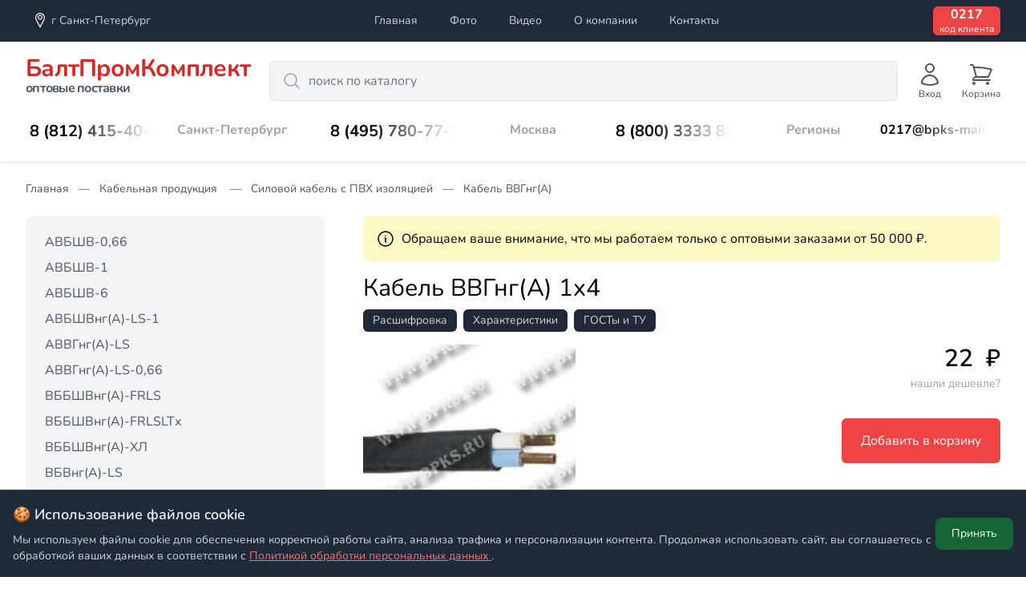

--- FILE ---
content_type: text/html; charset=UTF-8
request_url: https://bpks.ru/product/kabel-vvgnga-1h4
body_size: 23917
content:
<!DOCTYPE html>
<html lang="ru">
<head>
    <meta charset="utf-8">
    <meta name="viewport" content="width=device-width, initial-scale=1">
    <link rel="stylesheet" href="https://fonts.bunny.net/css2?family=Nunito:wght@400;600;700&display=swap">

    <meta name="yandex-verification" content="29c0e1872c95dd2e" />
    <meta name="google-site-verification" content="4a5jMPqL2fvD1o9yviOSET4Y2H6Cr3BSN3IkB6i-80E" />
    
    <script type="application/ld+json">
        {
            "@context": "https://schema.org",
            "@type": "Corporation",
            "name": "БалтПромКомплект",
            "url": "https://bpks.ru",
            "logo": "https://bpks.ru/logo.png",
            "contactPoint": {
                "@type": "ContactPoint",
                "telephone": "+78124154045",
                "contactType": "customer service",
                "areaServed": "RU",
                "availableLanguage": "Russian"
            }
        }
    </script>
    
                        <!-- Yandex.Metrika counter -->
            <script type="text/javascript" >
                (function(m,e,t,r,i,k,a){m[i]=m[i]||function(){(m[i].a=m[i].a||[]).push(arguments)};
                    m[i].l=1*new Date();
                    for (var j = 0; j < document.scripts.length; j++) {if (document.scripts[j].src === r) { return; }}
                    k=e.createElement(t),a=e.getElementsByTagName(t)[0],k.async=1,k.src=r,a.parentNode.insertBefore(k,a)})
                (window, document, "script", "https://mc.yandex.ru/metrika/tag.js", "ym");

                ym(722089, "init", {
                    defer: true,
                    clickmap:true,
                    trackLinks:true,
                    accurateTrackBounce:true,
                    webvisor:true,
                    trackHash:true,
                    ecommerce:"dataLayer"
                });
            </script>
            <!-- /Yandex.Metrika counter -->
            
    <!-- Scripts -->
    <script type="text/javascript">
    const Ziggy = {"url":"https:\/\/bpks.ru","port":null,"defaults":{},"routes":{"home":{"uri":"\/","methods":["GET","HEAD"]},"pages.about":{"uri":"about","methods":["GET","HEAD"]},"pages.reviews":{"uri":"reviews","methods":["GET","HEAD"]},"pages.photos":{"uri":"photos","methods":["GET","HEAD"]},"pages.videos":{"uri":"videos","methods":["GET","HEAD"]},"pages.contact":{"uri":"contact","methods":["GET","HEAD"]},"pages.privacy_policy":{"uri":"privacy-policy","methods":["GET","HEAD"]},"pages.user_agreement":{"uri":"user-agreement","methods":["GET","HEAD"]},"cart.index":{"uri":"cart","methods":["GET","HEAD"]},"cart.checkout":{"uri":"cart\/checkout","methods":["POST"]},"cart.items.create":{"uri":"cart\/items","methods":["POST"]},"cart.items.delete":{"uri":"cart\/items\/{item}","methods":["DELETE"],"parameters":["item"],"bindings":{"item":"uuid"}},"cart.items.update":{"uri":"cart\/items\/{item}","methods":["PUT"],"parameters":["item"],"bindings":{"item":"uuid"}}}};

    !function(t,r){"object"==typeof exports&&"undefined"!=typeof module?module.exports=r():"function"==typeof define&&define.amd?define(r):(t||self).route=r()}(this,function(){function t(t,r){for(var e=0;e<r.length;e++){var n=r[e];n.enumerable=n.enumerable||!1,n.configurable=!0,"value"in n&&(n.writable=!0),Object.defineProperty(t,"symbol"==typeof(o=function(t,r){if("object"!=typeof t||null===t)return t;var e=t[Symbol.toPrimitive];if(void 0!==e){var n=e.call(t,"string");if("object"!=typeof n)return n;throw new TypeError("@@toPrimitive must return a primitive value.")}return String(t)}(n.key))?o:String(o),n)}var o}function r(r,e,n){return e&&t(r.prototype,e),n&&t(r,n),Object.defineProperty(r,"prototype",{writable:!1}),r}function e(){return e=Object.assign?Object.assign.bind():function(t){for(var r=1;r<arguments.length;r++){var e=arguments[r];for(var n in e)Object.prototype.hasOwnProperty.call(e,n)&&(t[n]=e[n])}return t},e.apply(this,arguments)}function n(t){return n=Object.setPrototypeOf?Object.getPrototypeOf.bind():function(t){return t.__proto__||Object.getPrototypeOf(t)},n(t)}function o(t,r){return o=Object.setPrototypeOf?Object.setPrototypeOf.bind():function(t,r){return t.__proto__=r,t},o(t,r)}function i(t,r,e){return i=function(){if("undefined"==typeof Reflect||!Reflect.construct)return!1;if(Reflect.construct.sham)return!1;if("function"==typeof Proxy)return!0;try{return Boolean.prototype.valueOf.call(Reflect.construct(Boolean,[],function(){})),!0}catch(t){return!1}}()?Reflect.construct.bind():function(t,r,e){var n=[null];n.push.apply(n,r);var i=new(Function.bind.apply(t,n));return e&&o(i,e.prototype),i},i.apply(null,arguments)}function u(t){var r="function"==typeof Map?new Map:void 0;return u=function(t){if(null===t||-1===Function.toString.call(t).indexOf("[native code]"))return t;if("function"!=typeof t)throw new TypeError("Super expression must either be null or a function");if(void 0!==r){if(r.has(t))return r.get(t);r.set(t,e)}function e(){return i(t,arguments,n(this).constructor)}return e.prototype=Object.create(t.prototype,{constructor:{value:e,enumerable:!1,writable:!0,configurable:!0}}),o(e,t)},u(t)}var f=String.prototype.replace,a=/%20/g,c="RFC3986",l={default:c,formatters:{RFC1738:function(t){return f.call(t,a,"+")},RFC3986:function(t){return String(t)}},RFC1738:"RFC1738",RFC3986:c},s=Object.prototype.hasOwnProperty,v=Array.isArray,p=function(){for(var t=[],r=0;r<256;++r)t.push("%"+((r<16?"0":"")+r.toString(16)).toUpperCase());return t}(),y=function(t,r){for(var e=r&&r.plainObjects?Object.create(null):{},n=0;n<t.length;++n)void 0!==t[n]&&(e[n]=t[n]);return e},d={arrayToObject:y,assign:function(t,r){return Object.keys(r).reduce(function(t,e){return t[e]=r[e],t},t)},combine:function(t,r){return[].concat(t,r)},compact:function(t){for(var r=[{obj:{o:t},prop:"o"}],e=[],n=0;n<r.length;++n)for(var o=r[n],i=o.obj[o.prop],u=Object.keys(i),f=0;f<u.length;++f){var a=u[f],c=i[a];"object"==typeof c&&null!==c&&-1===e.indexOf(c)&&(r.push({obj:i,prop:a}),e.push(c))}return function(t){for(;t.length>1;){var r=t.pop(),e=r.obj[r.prop];if(v(e)){for(var n=[],o=0;o<e.length;++o)void 0!==e[o]&&n.push(e[o]);r.obj[r.prop]=n}}}(r),t},decode:function(t,r,e){var n=t.replace(/\+/g," ");if("iso-8859-1"===e)return n.replace(/%[0-9a-f]{2}/gi,unescape);try{return decodeURIComponent(n)}catch(t){return n}},encode:function(t,r,e,n,o){if(0===t.length)return t;var i=t;if("symbol"==typeof t?i=Symbol.prototype.toString.call(t):"string"!=typeof t&&(i=String(t)),"iso-8859-1"===e)return escape(i).replace(/%u[0-9a-f]{4}/gi,function(t){return"%26%23"+parseInt(t.slice(2),16)+"%3B"});for(var u="",f=0;f<i.length;++f){var a=i.charCodeAt(f);45===a||46===a||95===a||126===a||a>=48&&a<=57||a>=65&&a<=90||a>=97&&a<=122||o===l.RFC1738&&(40===a||41===a)?u+=i.charAt(f):a<128?u+=p[a]:a<2048?u+=p[192|a>>6]+p[128|63&a]:a<55296||a>=57344?u+=p[224|a>>12]+p[128|a>>6&63]+p[128|63&a]:(a=65536+((1023&a)<<10|1023&i.charCodeAt(f+=1)),u+=p[240|a>>18]+p[128|a>>12&63]+p[128|a>>6&63]+p[128|63&a])}return u},isBuffer:function(t){return!(!t||"object"!=typeof t||!(t.constructor&&t.constructor.isBuffer&&t.constructor.isBuffer(t)))},isRegExp:function(t){return"[object RegExp]"===Object.prototype.toString.call(t)},maybeMap:function(t,r){if(v(t)){for(var e=[],n=0;n<t.length;n+=1)e.push(r(t[n]));return e}return r(t)},merge:function t(r,e,n){if(!e)return r;if("object"!=typeof e){if(v(r))r.push(e);else{if(!r||"object"!=typeof r)return[r,e];(n&&(n.plainObjects||n.allowPrototypes)||!s.call(Object.prototype,e))&&(r[e]=!0)}return r}if(!r||"object"!=typeof r)return[r].concat(e);var o=r;return v(r)&&!v(e)&&(o=y(r,n)),v(r)&&v(e)?(e.forEach(function(e,o){if(s.call(r,o)){var i=r[o];i&&"object"==typeof i&&e&&"object"==typeof e?r[o]=t(i,e,n):r.push(e)}else r[o]=e}),r):Object.keys(e).reduce(function(r,o){var i=e[o];return r[o]=s.call(r,o)?t(r[o],i,n):i,r},o)}},b=Object.prototype.hasOwnProperty,h={brackets:function(t){return t+"[]"},comma:"comma",indices:function(t,r){return t+"["+r+"]"},repeat:function(t){return t}},g=Array.isArray,m=String.prototype.split,j=Array.prototype.push,w=function(t,r){j.apply(t,g(r)?r:[r])},O=Date.prototype.toISOString,E=l.default,R={addQueryPrefix:!1,allowDots:!1,charset:"utf-8",charsetSentinel:!1,delimiter:"&",encode:!0,encoder:d.encode,encodeValuesOnly:!1,format:E,formatter:l.formatters[E],indices:!1,serializeDate:function(t){return O.call(t)},skipNulls:!1,strictNullHandling:!1},S=function t(r,e,n,o,i,u,f,a,c,l,s,v,p,y){var b,h=r;if("function"==typeof f?h=f(e,h):h instanceof Date?h=l(h):"comma"===n&&g(h)&&(h=d.maybeMap(h,function(t){return t instanceof Date?l(t):t})),null===h){if(o)return u&&!p?u(e,R.encoder,y,"key",s):e;h=""}if("string"==typeof(b=h)||"number"==typeof b||"boolean"==typeof b||"symbol"==typeof b||"bigint"==typeof b||d.isBuffer(h)){if(u){var j=p?e:u(e,R.encoder,y,"key",s);if("comma"===n&&p){for(var O=m.call(String(h),","),E="",S=0;S<O.length;++S)E+=(0===S?"":",")+v(u(O[S],R.encoder,y,"value",s));return[v(j)+"="+E]}return[v(j)+"="+v(u(h,R.encoder,y,"value",s))]}return[v(e)+"="+v(String(h))]}var T,k=[];if(void 0===h)return k;if("comma"===n&&g(h))T=[{value:h.length>0?h.join(",")||null:void 0}];else if(g(f))T=f;else{var x=Object.keys(h);T=a?x.sort(a):x}for(var N=0;N<T.length;++N){var C=T[N],A="object"==typeof C&&void 0!==C.value?C.value:h[C];if(!i||null!==A){var D=g(h)?"function"==typeof n?n(e,C):e:e+(c?"."+C:"["+C+"]");w(k,t(A,D,n,o,i,u,f,a,c,l,s,v,p,y))}}return k},T=Object.prototype.hasOwnProperty,k=Array.isArray,x={allowDots:!1,allowPrototypes:!1,arrayLimit:20,charset:"utf-8",charsetSentinel:!1,comma:!1,decoder:d.decode,delimiter:"&",depth:5,ignoreQueryPrefix:!1,interpretNumericEntities:!1,parameterLimit:1e3,parseArrays:!0,plainObjects:!1,strictNullHandling:!1},N=function(t){return t.replace(/&#(\d+);/g,function(t,r){return String.fromCharCode(parseInt(r,10))})},C=function(t,r){return t&&"string"==typeof t&&r.comma&&t.indexOf(",")>-1?t.split(","):t},A=function(t,r,e,n){if(t){var o=e.allowDots?t.replace(/\.([^.[]+)/g,"[$1]"):t,i=/(\[[^[\]]*])/g,u=e.depth>0&&/(\[[^[\]]*])/.exec(o),f=u?o.slice(0,u.index):o,a=[];if(f){if(!e.plainObjects&&T.call(Object.prototype,f)&&!e.allowPrototypes)return;a.push(f)}for(var c=0;e.depth>0&&null!==(u=i.exec(o))&&c<e.depth;){if(c+=1,!e.plainObjects&&T.call(Object.prototype,u[1].slice(1,-1))&&!e.allowPrototypes)return;a.push(u[1])}return u&&a.push("["+o.slice(u.index)+"]"),function(t,r,e,n){for(var o=n?r:C(r,e),i=t.length-1;i>=0;--i){var u,f=t[i];if("[]"===f&&e.parseArrays)u=[].concat(o);else{u=e.plainObjects?Object.create(null):{};var a="["===f.charAt(0)&&"]"===f.charAt(f.length-1)?f.slice(1,-1):f,c=parseInt(a,10);e.parseArrays||""!==a?!isNaN(c)&&f!==a&&String(c)===a&&c>=0&&e.parseArrays&&c<=e.arrayLimit?(u=[])[c]=o:"__proto__"!==a&&(u[a]=o):u={0:o}}o=u}return o}(a,r,e,n)}},D=function(t,r){var e=function(t){if(!t)return x;if(null!=t.decoder&&"function"!=typeof t.decoder)throw new TypeError("Decoder has to be a function.");if(void 0!==t.charset&&"utf-8"!==t.charset&&"iso-8859-1"!==t.charset)throw new TypeError("The charset option must be either utf-8, iso-8859-1, or undefined");return{allowDots:void 0===t.allowDots?x.allowDots:!!t.allowDots,allowPrototypes:"boolean"==typeof t.allowPrototypes?t.allowPrototypes:x.allowPrototypes,arrayLimit:"number"==typeof t.arrayLimit?t.arrayLimit:x.arrayLimit,charset:void 0===t.charset?x.charset:t.charset,charsetSentinel:"boolean"==typeof t.charsetSentinel?t.charsetSentinel:x.charsetSentinel,comma:"boolean"==typeof t.comma?t.comma:x.comma,decoder:"function"==typeof t.decoder?t.decoder:x.decoder,delimiter:"string"==typeof t.delimiter||d.isRegExp(t.delimiter)?t.delimiter:x.delimiter,depth:"number"==typeof t.depth||!1===t.depth?+t.depth:x.depth,ignoreQueryPrefix:!0===t.ignoreQueryPrefix,interpretNumericEntities:"boolean"==typeof t.interpretNumericEntities?t.interpretNumericEntities:x.interpretNumericEntities,parameterLimit:"number"==typeof t.parameterLimit?t.parameterLimit:x.parameterLimit,parseArrays:!1!==t.parseArrays,plainObjects:"boolean"==typeof t.plainObjects?t.plainObjects:x.plainObjects,strictNullHandling:"boolean"==typeof t.strictNullHandling?t.strictNullHandling:x.strictNullHandling}}(r);if(""===t||null==t)return e.plainObjects?Object.create(null):{};for(var n="string"==typeof t?function(t,r){var e,n={},o=(r.ignoreQueryPrefix?t.replace(/^\?/,""):t).split(r.delimiter,Infinity===r.parameterLimit?void 0:r.parameterLimit),i=-1,u=r.charset;if(r.charsetSentinel)for(e=0;e<o.length;++e)0===o[e].indexOf("utf8=")&&("utf8=%E2%9C%93"===o[e]?u="utf-8":"utf8=%26%2310003%3B"===o[e]&&(u="iso-8859-1"),i=e,e=o.length);for(e=0;e<o.length;++e)if(e!==i){var f,a,c=o[e],l=c.indexOf("]="),s=-1===l?c.indexOf("="):l+1;-1===s?(f=r.decoder(c,x.decoder,u,"key"),a=r.strictNullHandling?null:""):(f=r.decoder(c.slice(0,s),x.decoder,u,"key"),a=d.maybeMap(C(c.slice(s+1),r),function(t){return r.decoder(t,x.decoder,u,"value")})),a&&r.interpretNumericEntities&&"iso-8859-1"===u&&(a=N(a)),c.indexOf("[]=")>-1&&(a=k(a)?[a]:a),n[f]=T.call(n,f)?d.combine(n[f],a):a}return n}(t,e):t,o=e.plainObjects?Object.create(null):{},i=Object.keys(n),u=0;u<i.length;++u){var f=i[u],a=A(f,n[f],e,"string"==typeof t);o=d.merge(o,a,e)}return d.compact(o)},$=/*#__PURE__*/function(){function t(t,r,e){var n,o;this.name=t,this.definition=r,this.bindings=null!=(n=r.bindings)?n:{},this.wheres=null!=(o=r.wheres)?o:{},this.config=e}var e=t.prototype;return e.matchesUrl=function(t){var r=this;if(!this.definition.methods.includes("GET"))return!1;var e=this.template.replace(/(\/?){([^}?]*)(\??)}/g,function(t,e,n,o){var i,u="(?<"+n+">"+((null==(i=r.wheres[n])?void 0:i.replace(/(^\^)|(\$$)/g,""))||"[^/?]+")+")";return o?"("+e+u+")?":""+e+u}).replace(/^\w+:\/\//,""),n=t.replace(/^\w+:\/\//,"").split("?"),o=n[0],i=n[1],u=new RegExp("^"+e+"/?$").exec(decodeURI(o));if(u){for(var f in u.groups)u.groups[f]="string"==typeof u.groups[f]?decodeURIComponent(u.groups[f]):u.groups[f];return{params:u.groups,query:D(i)}}return!1},e.compile=function(t){var r=this;return this.parameterSegments.length?this.template.replace(/{([^}?]+)(\??)}/g,function(e,n,o){var i,u;if(!o&&[null,void 0].includes(t[n]))throw new Error("Ziggy error: '"+n+"' parameter is required for route '"+r.name+"'.");if(r.wheres[n]&&!new RegExp("^"+(o?"("+r.wheres[n]+")?":r.wheres[n])+"$").test(null!=(u=t[n])?u:""))throw new Error("Ziggy error: '"+n+"' parameter does not match required format '"+r.wheres[n]+"' for route '"+r.name+"'.");return encodeURI(null!=(i=t[n])?i:"").replace(/%7C/g,"|").replace(/%25/g,"%").replace(/\$/g,"%24")}).replace(this.origin+"//",this.origin+"/").replace(/\/+$/,""):this.template},r(t,[{key:"template",get:function(){var t=(this.origin+"/"+this.definition.uri).replace(/\/+$/,"");return""===t?"/":t}},{key:"origin",get:function(){return this.config.absolute?this.definition.domain?""+this.config.url.match(/^\w+:\/\//)[0]+this.definition.domain+(this.config.port?":"+this.config.port:""):this.config.url:""}},{key:"parameterSegments",get:function(){var t,r;return null!=(t=null==(r=this.template.match(/{[^}?]+\??}/g))?void 0:r.map(function(t){return{name:t.replace(/{|\??}/g,""),required:!/\?}$/.test(t)}}))?t:[]}}]),t}(),F=/*#__PURE__*/function(t){var n,i;function u(r,n,o,i){var u;if(void 0===o&&(o=!0),(u=t.call(this)||this).t=null!=i?i:"undefined"!=typeof Ziggy?Ziggy:null==globalThis?void 0:globalThis.Ziggy,u.t=e({},u.t,{absolute:o}),r){if(!u.t.routes[r])throw new Error("Ziggy error: route '"+r+"' is not in the route list.");u.i=new $(r,u.t.routes[r],u.t),u.u=u.l(n)}return u}i=t,(n=u).prototype=Object.create(i.prototype),n.prototype.constructor=n,o(n,i);var f=u.prototype;return f.toString=function(){var t=this,r=Object.keys(this.u).filter(function(r){return!t.i.parameterSegments.some(function(t){return t.name===r})}).filter(function(t){return"_query"!==t}).reduce(function(r,n){var o;return e({},r,((o={})[n]=t.u[n],o))},{});return this.i.compile(this.u)+function(t,r){var e,n=t,o=function(t){if(!t)return R;if(null!=t.encoder&&"function"!=typeof t.encoder)throw new TypeError("Encoder has to be a function.");var r=t.charset||R.charset;if(void 0!==t.charset&&"utf-8"!==t.charset&&"iso-8859-1"!==t.charset)throw new TypeError("The charset option must be either utf-8, iso-8859-1, or undefined");var e=l.default;if(void 0!==t.format){if(!b.call(l.formatters,t.format))throw new TypeError("Unknown format option provided.");e=t.format}var n=l.formatters[e],o=R.filter;return("function"==typeof t.filter||g(t.filter))&&(o=t.filter),{addQueryPrefix:"boolean"==typeof t.addQueryPrefix?t.addQueryPrefix:R.addQueryPrefix,allowDots:void 0===t.allowDots?R.allowDots:!!t.allowDots,charset:r,charsetSentinel:"boolean"==typeof t.charsetSentinel?t.charsetSentinel:R.charsetSentinel,delimiter:void 0===t.delimiter?R.delimiter:t.delimiter,encode:"boolean"==typeof t.encode?t.encode:R.encode,encoder:"function"==typeof t.encoder?t.encoder:R.encoder,encodeValuesOnly:"boolean"==typeof t.encodeValuesOnly?t.encodeValuesOnly:R.encodeValuesOnly,filter:o,format:e,formatter:n,serializeDate:"function"==typeof t.serializeDate?t.serializeDate:R.serializeDate,skipNulls:"boolean"==typeof t.skipNulls?t.skipNulls:R.skipNulls,sort:"function"==typeof t.sort?t.sort:null,strictNullHandling:"boolean"==typeof t.strictNullHandling?t.strictNullHandling:R.strictNullHandling}}(r);"function"==typeof o.filter?n=(0,o.filter)("",n):g(o.filter)&&(e=o.filter);var i=[];if("object"!=typeof n||null===n)return"";var u=h[r&&r.arrayFormat in h?r.arrayFormat:r&&"indices"in r?r.indices?"indices":"repeat":"indices"];e||(e=Object.keys(n)),o.sort&&e.sort(o.sort);for(var f=0;f<e.length;++f){var a=e[f];o.skipNulls&&null===n[a]||w(i,S(n[a],a,u,o.strictNullHandling,o.skipNulls,o.encode?o.encoder:null,o.filter,o.sort,o.allowDots,o.serializeDate,o.format,o.formatter,o.encodeValuesOnly,o.charset))}var c=i.join(o.delimiter),s=!0===o.addQueryPrefix?"?":"";return o.charsetSentinel&&(s+="iso-8859-1"===o.charset?"utf8=%26%2310003%3B&":"utf8=%E2%9C%93&"),c.length>0?s+c:""}(e({},r,this.u._query),{addQueryPrefix:!0,arrayFormat:"indices",encodeValuesOnly:!0,skipNulls:!0,encoder:function(t,r){return"boolean"==typeof t?Number(t):r(t)}})},f.v=function(t){var r=this;t?this.t.absolute&&t.startsWith("/")&&(t=this.p().host+t):t=this.h();var n={},o=Object.entries(this.t.routes).find(function(e){return n=new $(e[0],e[1],r.t).matchesUrl(t)})||[void 0,void 0];return e({name:o[0]},n,{route:o[1]})},f.h=function(){var t=this.p(),r=t.pathname,e=t.search;return(this.t.absolute?t.host+r:r.replace(this.t.url.replace(/^\w*:\/\/[^/]+/,""),"").replace(/^\/+/,"/"))+e},f.current=function(t,r){var n=this.v(),o=n.name,i=n.params,u=n.query,f=n.route;if(!t)return o;var a=new RegExp("^"+t.replace(/\./g,"\\.").replace(/\*/g,".*")+"$").test(o);if([null,void 0].includes(r)||!a)return a;var c=new $(o,f,this.t);r=this.l(r,c);var l=e({},i,u);return!(!Object.values(r).every(function(t){return!t})||Object.values(l).some(function(t){return void 0!==t}))||function t(r,e){return Object.entries(r).every(function(r){var n=r[0],o=r[1];return Array.isArray(o)&&Array.isArray(e[n])?o.every(function(t){return e[n].includes(t)}):"object"==typeof o&&"object"==typeof e[n]&&null!==o&&null!==e[n]?t(o,e[n]):e[n]==o})}(r,l)},f.p=function(){var t,r,e,n,o,i,u="undefined"!=typeof window?window.location:{},f=u.host,a=u.pathname,c=u.search;return{host:null!=(t=null==(r=this.t.location)?void 0:r.host)?t:void 0===f?"":f,pathname:null!=(e=null==(n=this.t.location)?void 0:n.pathname)?e:void 0===a?"":a,search:null!=(o=null==(i=this.t.location)?void 0:i.search)?o:void 0===c?"":c}},f.has=function(t){return Object.keys(this.t.routes).includes(t)},f.l=function(t,r){var n=this;void 0===t&&(t={}),void 0===r&&(r=this.i),null!=t||(t={}),t=["string","number"].includes(typeof t)?[t]:t;var o=r.parameterSegments.filter(function(t){return!n.t.defaults[t.name]});if(Array.isArray(t))t=t.reduce(function(t,r,n){var i,u;return e({},t,o[n]?((i={})[o[n].name]=r,i):"object"==typeof r?r:((u={})[r]="",u))},{});else if(1===o.length&&!t[o[0].name]&&(t.hasOwnProperty(Object.values(r.bindings)[0])||t.hasOwnProperty("id"))){var i;(i={})[o[0].name]=t,t=i}return e({},this.g(r),this.m(t,r))},f.g=function(t){var r=this;return t.parameterSegments.filter(function(t){return r.t.defaults[t.name]}).reduce(function(t,n,o){var i,u=n.name;return e({},t,((i={})[u]=r.t.defaults[u],i))},{})},f.m=function(t,r){var n=r.bindings,o=r.parameterSegments;return Object.entries(t).reduce(function(t,r){var i,u,f=r[0],a=r[1];if(!a||"object"!=typeof a||Array.isArray(a)||!o.some(function(t){return t.name===f}))return e({},t,((u={})[f]=a,u));if(!a.hasOwnProperty(n[f])){if(!a.hasOwnProperty("id"))throw new Error("Ziggy error: object passed as '"+f+"' parameter is missing route model binding key '"+n[f]+"'.");n[f]="id"}return e({},t,((i={})[f]=a[n[f]],i))},{})},f.valueOf=function(){return this.toString()},f.check=function(t){return this.has(t)},r(u,[{key:"params",get:function(){var t=this.v();return e({},t.params,t.query)}}]),u}(/*#__PURE__*/u(String));return function(t,r,e,n){var o=new F(t,r,e,n);return t?o.toString():o}});

</script>    <link rel="preload" as="style" href="https://bpks.ru/build/assets/app.e1928961.css" /><link rel="modulepreload" as="script" href="https://bpks.ru/build/assets/app.9c8419ce.js" /><link rel="stylesheet" href="https://bpks.ru/build/assets/app.e1928961.css" data-navigate-track="reload" /><script type="module" src="https://bpks.ru/build/assets/app.9c8419ce.js" data-navigate-track="reload"></script>    <script type="application/ld+json" inertia>{"@context":"https://schema.org","@type":"BreadcrumbList","itemListElement":[{"@type":"ListItem","position":1,"item":{"@id":"https://bpks.ru/category/kabelnaya-produktsiya","name":"Кабельная продукция "}},{"@type":"ListItem","position":2,"item":{"@id":"https://bpks.ru/category/silovoy-kabel-s-pvh-izolyatsiey","name":"Силовой кабель с ПВХ изоляцией"}},{"@type":"ListItem","position":3,"item":{"@id":"https://bpks.ru/category/kabel-vvgnga","name":"Кабель ВВГнг(А)"}}]}</script>
<link rel="canonical" href="https://bpks.ru/product/kabel-vvgnga-1h4" inertia>
<title inertia>Кабель ВВГнг(А) 1х4 купить оптом и в розницу. Цена в БалтПромКомплект - БалтПромКомплект</title></head>
<body class="font-sans antialiased">
<div id="app" data-page="{&quot;component&quot;:&quot;Product&quot;,&quot;props&quot;:{&quot;errors&quot;:{},&quot;auth&quot;:{&quot;user&quot;:null},&quot;ziggy&quot;:{&quot;url&quot;:&quot;https://bpks.ru&quot;,&quot;port&quot;:null,&quot;defaults&quot;:[],&quot;routes&quot;:{&quot;home&quot;:{&quot;uri&quot;:&quot;/&quot;,&quot;methods&quot;:[&quot;GET&quot;,&quot;HEAD&quot;]},&quot;pages.about&quot;:{&quot;uri&quot;:&quot;about&quot;,&quot;methods&quot;:[&quot;GET&quot;,&quot;HEAD&quot;]},&quot;pages.reviews&quot;:{&quot;uri&quot;:&quot;reviews&quot;,&quot;methods&quot;:[&quot;GET&quot;,&quot;HEAD&quot;]},&quot;pages.photos&quot;:{&quot;uri&quot;:&quot;photos&quot;,&quot;methods&quot;:[&quot;GET&quot;,&quot;HEAD&quot;]},&quot;pages.videos&quot;:{&quot;uri&quot;:&quot;videos&quot;,&quot;methods&quot;:[&quot;GET&quot;,&quot;HEAD&quot;]},&quot;pages.contact&quot;:{&quot;uri&quot;:&quot;contact&quot;,&quot;methods&quot;:[&quot;GET&quot;,&quot;HEAD&quot;]},&quot;pages.privacy_policy&quot;:{&quot;uri&quot;:&quot;privacy-policy&quot;,&quot;methods&quot;:[&quot;GET&quot;,&quot;HEAD&quot;]},&quot;pages.user_agreement&quot;:{&quot;uri&quot;:&quot;user-agreement&quot;,&quot;methods&quot;:[&quot;GET&quot;,&quot;HEAD&quot;]},&quot;cart.index&quot;:{&quot;uri&quot;:&quot;cart&quot;,&quot;methods&quot;:[&quot;GET&quot;,&quot;HEAD&quot;]},&quot;cart.checkout&quot;:{&quot;uri&quot;:&quot;cart/checkout&quot;,&quot;methods&quot;:[&quot;POST&quot;]},&quot;cart.items.create&quot;:{&quot;uri&quot;:&quot;cart/items&quot;,&quot;methods&quot;:[&quot;POST&quot;]},&quot;cart.items.delete&quot;:{&quot;uri&quot;:&quot;cart/items/{item}&quot;,&quot;methods&quot;:[&quot;DELETE&quot;],&quot;parameters&quot;:[&quot;item&quot;],&quot;bindings&quot;:{&quot;item&quot;:&quot;uuid&quot;}},&quot;cart.items.update&quot;:{&quot;uri&quot;:&quot;cart/items/{item}&quot;,&quot;methods&quot;:[&quot;PUT&quot;],&quot;parameters&quot;:[&quot;item&quot;],&quot;bindings&quot;:{&quot;item&quot;:&quot;uuid&quot;}}},&quot;location&quot;:&quot;https://bpks.ru/product/kabel-vvgnga-1h4&quot;},&quot;cart&quot;:{&quot;items_count&quot;:0,&quot;order&quot;:null},&quot;location&quot;:{&quot;is_default&quot;:true,&quot;value&quot;:&quot;г Санкт-Петербург&quot;,&quot;unrestricted_value&quot;:&quot;190000, г Санкт-Петербург&quot;,&quot;data&quot;:{&quot;postal_code&quot;:&quot;190000&quot;,&quot;country&quot;:&quot;Россия&quot;,&quot;country_iso_code&quot;:&quot;RU&quot;,&quot;federal_district&quot;:&quot;Северо-Западный&quot;,&quot;region_fias_id&quot;:&quot;c2deb16a-0330-4f05-821f-1d09c93331e6&quot;,&quot;region_kladr_id&quot;:&quot;7800000000000&quot;,&quot;region_iso_code&quot;:&quot;RU-SPE&quot;,&quot;region_with_type&quot;:&quot;г Санкт-Петербург&quot;,&quot;region_type&quot;:&quot;г&quot;,&quot;region_type_full&quot;:&quot;город&quot;,&quot;region&quot;:&quot;Санкт-Петербург&quot;,&quot;area_fias_id&quot;:null,&quot;area_kladr_id&quot;:null,&quot;area_with_type&quot;:null,&quot;area_type&quot;:null,&quot;area_type_full&quot;:null,&quot;area&quot;:null,&quot;city_fias_id&quot;:&quot;c2deb16a-0330-4f05-821f-1d09c93331e6&quot;,&quot;city_kladr_id&quot;:&quot;7800000000000&quot;,&quot;city_with_type&quot;:&quot;г Санкт-Петербург&quot;,&quot;city_type&quot;:&quot;г&quot;,&quot;city_type_full&quot;:&quot;город&quot;,&quot;city&quot;:&quot;Санкт-Петербург&quot;,&quot;city_area&quot;:null,&quot;city_district_fias_id&quot;:null,&quot;city_district_kladr_id&quot;:null,&quot;city_district_with_type&quot;:null,&quot;city_district_type&quot;:null,&quot;city_district_type_full&quot;:null,&quot;city_district&quot;:null,&quot;settlement_fias_id&quot;:null,&quot;settlement_kladr_id&quot;:null,&quot;settlement_with_type&quot;:null,&quot;settlement_type&quot;:null,&quot;settlement_type_full&quot;:null,&quot;settlement&quot;:null,&quot;street_fias_id&quot;:null,&quot;street_kladr_id&quot;:null,&quot;street_with_type&quot;:null,&quot;street_type&quot;:null,&quot;street_type_full&quot;:null,&quot;street&quot;:null,&quot;stead_fias_id&quot;:null,&quot;stead_cadnum&quot;:null,&quot;stead_type&quot;:null,&quot;stead_type_full&quot;:null,&quot;stead&quot;:null,&quot;house_fias_id&quot;:null,&quot;house_kladr_id&quot;:null,&quot;house_cadnum&quot;:null,&quot;house_type&quot;:null,&quot;house_type_full&quot;:null,&quot;house&quot;:null,&quot;block_type&quot;:null,&quot;block_type_full&quot;:null,&quot;block&quot;:null,&quot;entrance&quot;:null,&quot;floor&quot;:null,&quot;flat_fias_id&quot;:null,&quot;flat_cadnum&quot;:null,&quot;flat_type&quot;:null,&quot;flat_type_full&quot;:null,&quot;flat&quot;:null,&quot;flat_area&quot;:null,&quot;square_meter_price&quot;:null,&quot;flat_price&quot;:null,&quot;room_fias_id&quot;:null,&quot;room_cadnum&quot;:null,&quot;room_type&quot;:null,&quot;room_type_full&quot;:null,&quot;room&quot;:null,&quot;postal_box&quot;:null,&quot;fias_id&quot;:&quot;c2deb16a-0330-4f05-821f-1d09c93331e6&quot;,&quot;fias_code&quot;:null,&quot;fias_level&quot;:&quot;1&quot;,&quot;fias_actuality_state&quot;:&quot;0&quot;,&quot;kladr_id&quot;:&quot;7800000000000&quot;,&quot;geoname_id&quot;:&quot;498817&quot;,&quot;capital_marker&quot;:&quot;0&quot;,&quot;okato&quot;:&quot;40000000000&quot;,&quot;oktmo&quot;:&quot;40000000&quot;,&quot;tax_office&quot;:&quot;7800&quot;,&quot;tax_office_legal&quot;:&quot;7800&quot;,&quot;timezone&quot;:null,&quot;geo_lat&quot;:&quot;59.939084&quot;,&quot;geo_lon&quot;:&quot;30.315879&quot;,&quot;beltway_hit&quot;:null,&quot;beltway_distance&quot;:null,&quot;metro&quot;:null,&quot;divisions&quot;:null,&quot;qc_geo&quot;:&quot;4&quot;,&quot;qc_complete&quot;:null,&quot;qc_house&quot;:null,&quot;history_values&quot;:[&quot;г Ленинград&quot;],&quot;unparsed_parts&quot;:null,&quot;source&quot;:null,&quot;qc&quot;:null}},&quot;contacts&quot;:{&quot;phone&quot;:&quot;(800) 3333 899&quot;,&quot;email&quot;:&quot;order@bpks.ru&quot;,&quot;spb&quot;:{&quot;phone&quot;:&quot;(812) 415-40-45&quot;,&quot;email&quot;:&quot;order@bpks.ru&quot;},&quot;moscow&quot;:{&quot;phone&quot;:&quot;(495) 780-77-98&quot;,&quot;email&quot;:&quot;orderm@mbpks.ru&quot;},&quot;regions&quot;:{&quot;phone&quot;:&quot;(800) 3333 899&quot;,&quot;email&quot;:&quot;orderm@mbpks.ru&quot;}},&quot;product&quot;:{&quot;data&quot;:{&quot;uuid&quot;:&quot;54d2a109-9997-4f04-bb41-28dbf0873f71&quot;,&quot;name&quot;:&quot;Кабель ВВГнг(А) 1х4&quot;,&quot;vendor_code&quot;:&quot;0201624&quot;,&quot;image&quot;:&quot;https://static.bpks.ru/storage/kabelnaia-produkciia/silovoi-kabel-s-pvx-izoliaciei/kabel-vvgnga/kabel-vvgnga-1x4_201624.jpg&quot;,&quot;price&quot;:22.33,&quot;category&quot;:{&quot;id&quot;:1567,&quot;name&quot;:&quot;Кабель ВВГнг(А)&quot;,&quot;url&quot;:&quot;https://bpks.ru/category/kabel-vvgnga&quot;,&quot;children&quot;:[],&quot;description&quot;:null,&quot;decoding&quot;:{&quot;letters&quot;:[{&quot;id&quot;:1,&quot;type&quot;:&quot;letters&quot;,&quot;value&quot;:&quot;_&quot;},{&quot;id&quot;:2,&quot;type&quot;:&quot;letters&quot;,&quot;value&quot;:&quot;В&quot;},{&quot;id&quot;:3,&quot;type&quot;:&quot;letters&quot;,&quot;value&quot;:&quot;В&quot;},{&quot;id&quot;:4,&quot;type&quot;:&quot;letters&quot;,&quot;value&quot;:&quot;Г&quot;},{&quot;id&quot;:3,&quot;type&quot;:&quot;letters&quot;,&quot;value&quot;:&quot;нг&quot;},{&quot;id&quot;:6,&quot;type&quot;:&quot;letters&quot;,&quot;value&quot;:&quot;(A)&quot;},{&quot;type&quot;:&quot;just-symbol&quot;,&quot;value&quot;:&quot; - &quot;},{&quot;id&quot;:8,&quot;type&quot;:&quot;letters&quot;,&quot;value&quot;:&quot;1кВ&quot;}],&quot;description&quot;:[{&quot;id&quot;:1,&quot;value&quot;:&quot;медная жила&quot;},{&quot;id&quot;:2,&quot;value&quot;:&quot;изоляция из ПВХ пластиката&quot;},{&quot;id&quot;:3,&quot;value&quot;:&quot;оболочка из ПВХ пластиката пониженной горючести&quot;},{&quot;id&quot;:4,&quot;value&quot;:&quot;защитный покров отсутствует («голый»)&quot;},{&quot;id&quot;:6,&quot;value&quot;:&quot;категория пожароопасности A&quot;},{&quot;id&quot;:8,&quot;value&quot;:&quot;номинальное напряжение 1 кВ&quot;}]},&quot;characteristics&quot;:[{&quot;name&quot;:&quot;Номинальное переменное напряжение&quot;,&quot;value&quot;:&quot;1 кВ частотой 50 Гц&quot;},{&quot;name&quot;:&quot;Испытательное переменное напряжение&quot;,&quot;value&quot;:&quot;3,5 кВ частотой 50 Гц&quot;},{&quot;name&quot;:&quot;Время выдержки при испытании&quot;,&quot;value&quot;:&quot;10 мин&quot;},{&quot;name&quot;:&quot;Сопротивление изоляции при 20 °С&quot;,&quot;value&quot;:&quot;не менее 2,5...12,3 МОм·км&quot;},{&quot;name&quot;:&quot;Строительная длина&quot;,&quot;value&quot;:&quot;по заказу потребителя&quot;},{&quot;name&quot;:&quot;Допустимая температура нагрева жил&quot;,&quot;value&quot;:&quot;70 °C&quot;},{&quot;name&quot;:&quot;Максимальная температура нагрева жил&quot;,&quot;value&quot;:&quot;90 °C при перегрузке, 140...160 °C при токе КЗ&quot;},{&quot;name&quot;:&quot;Минимальный радиус изгиба&quot;,&quot;value&quot;:&quot;7,5 наружных диаметров для многожильных кабелей&quot;},{&quot;name&quot;:&quot;&quot;,&quot;value&quot;:&quot;10 наружных диаметров для одножильных кабелей&quot;},{&quot;name&quot;:&quot;Диапазон рабочих температур&quot;,&quot;value&quot;:&quot;−50...+50 °C&quot;},{&quot;name&quot;:&quot;Срок службы&quot;,&quot;value&quot;:&quot;не менее 30 лет с даты изготовления&quot;}],&quot;standards&quot;:[&quot;ГОСТ 31996-2012&quot;,&quot;ТУ 16-705.499-2010&quot;]},&quot;url&quot;:&quot;https://bpks.ru/product/kabel-vvgnga-1h4&quot;,&quot;urlInfo&quot;:&quot;https://bpks.ru/product/kabel-vvgnga-1h4/info&quot;,&quot;unit&quot;:&quot;м&quot;,&quot;description&quot;:&quot;&lt;h4&gt;Кабель ВВГнг(А) 1х4&lt;/h4&gt;\n&lt;p&gt;&lt;strong&gt;Кабель ВВГнг(А) 1х4&lt;/strong&gt; — это продукт, который входит в раздел &lt;strong&gt;&lt;span data-link=\&quot;category:62\&quot;&gt;Силовой кабель с ПВХ изоляцией&lt;/span&gt;&lt;/strong&gt;. Его активно используют предприятия, входящие в различные инфраструктуры. На предприятии БалтПромКомплект ведётся как розничная, так и крупнооптовая реализация товаров, в том числе силовых кабелей собственного производства. Все модификации кабеля, которые продаются компанией, соответствуют всем принятым стандартам. Предприятие БалтПромКомплект реализует оптовые поставки кабельно-проводниковой и промышленной продукции уже более 25 лет. Предприятие внимательно выбирает продукцию для своих потребителей и заслуженно носит звание надежного поставщика. #### Оформить оптовый заказ кабельной продукции&lt;/p&gt;\n&lt;p&gt;Вы можете оформить заявку на оптовое приобретение отобранных маркоразмеров прямо сейчас на сайте компании. Прейскурант представлен разделами, которые включают контрольный, силовой, радиочастотный, волоконно-оптический и многие другие типы кабеля. Доставка заказанной продукции производится во все субъекты РФ и страны ближайшего зарубежья. Для расчёта коммерческого предложения Вы можете связаться с менеджерами Корпорации по номеру, указанному в разделе Контакты.&lt;/p&gt;\n&quot;,&quot;descriptionInfo&quot;:&quot;&quot;,&quot;characteristics&quot;:null,&quot;metaTags&quot;:null,&quot;views_stats&quot;:{&quot;total&quot;:84,&quot;today&quot;:1}}},&quot;relatedCategories&quot;:{&quot;data&quot;:[{&quot;id&quot;:71997,&quot;name&quot;:&quot;АВБШВ-0,66&quot;,&quot;url&quot;:&quot;https://bpks.ru/category/avbshv-066&quot;,&quot;description&quot;:null},{&quot;id&quot;:71985,&quot;name&quot;:&quot;АВБШВ-1&quot;,&quot;url&quot;:&quot;https://bpks.ru/category/avbshv-1&quot;,&quot;description&quot;:null},{&quot;id&quot;:71999,&quot;name&quot;:&quot;АВБШВ-6&quot;,&quot;url&quot;:&quot;https://bpks.ru/category/avbshv-6&quot;,&quot;description&quot;:null},{&quot;id&quot;:71989,&quot;name&quot;:&quot;АВБШВнг(А)-LS-1&quot;,&quot;url&quot;:&quot;https://bpks.ru/category/avbshvnga-ls-1&quot;,&quot;description&quot;:null},{&quot;id&quot;:71996,&quot;name&quot;:&quot;АВВГнг(А)-LS&quot;,&quot;url&quot;:&quot;https://bpks.ru/category/avvgnga-ls&quot;,&quot;description&quot;:null},{&quot;id&quot;:72000,&quot;name&quot;:&quot;АВВГнг(А)-LS-0,66&quot;,&quot;url&quot;:&quot;https://bpks.ru/category/avvgnga-ls-066&quot;,&quot;description&quot;:null},{&quot;id&quot;:71914,&quot;name&quot;:&quot;ВББШВнг(А)-FRLS&quot;,&quot;url&quot;:&quot;https://bpks.ru/category/vbbshvnga-frls&quot;,&quot;description&quot;:null},{&quot;id&quot;:71915,&quot;name&quot;:&quot;ВББШВнг(А)-FRLSLTх&quot;,&quot;url&quot;:&quot;https://bpks.ru/category/vbbshvnga-frlslth&quot;,&quot;description&quot;:null},{&quot;id&quot;:71916,&quot;name&quot;:&quot;ВББШВнг(А)-ХЛ&quot;,&quot;url&quot;:&quot;https://bpks.ru/category/vbbshvnga-hl&quot;,&quot;description&quot;:null},{&quot;id&quot;:71917,&quot;name&quot;:&quot;ВБВнг(А)-LS&quot;,&quot;url&quot;:&quot;https://bpks.ru/category/vbvngals&quot;,&quot;description&quot;:null},{&quot;id&quot;:71995,&quot;name&quot;:&quot;ВБШвнг(А)-LS&quot;,&quot;url&quot;:&quot;https://bpks.ru/category/vbshvnga-ls&quot;,&quot;description&quot;:null},{&quot;id&quot;:71986,&quot;name&quot;:&quot;ВБШвнг(А)-LS-0,66&quot;,&quot;url&quot;:&quot;https://bpks.ru/category/vbshvnga-ls-066&quot;,&quot;description&quot;:null},{&quot;id&quot;:71988,&quot;name&quot;:&quot;ВВГ-Пнг(А)&quot;,&quot;url&quot;:&quot;https://bpks.ru/category/vvg-pnga&quot;,&quot;description&quot;:null},{&quot;id&quot;:71987,&quot;name&quot;:&quot;ВВГЗнг(А)-LS&quot;,&quot;url&quot;:&quot;https://bpks.ru/category/vvgznga-ls&quot;,&quot;description&quot;:null},{&quot;id&quot;:71994,&quot;name&quot;:&quot;ВВГнг-LS-0,66&quot;,&quot;url&quot;:&quot;https://bpks.ru/category/vvgng-ls-066&quot;,&quot;description&quot;:null},{&quot;id&quot;:71990,&quot;name&quot;:&quot;ВВГнг(А)-FRLS-1&quot;,&quot;url&quot;:&quot;https://bpks.ru/category/vvgnga-frls-1&quot;,&quot;description&quot;:null},{&quot;id&quot;:71918,&quot;name&quot;:&quot;ВВГнг(А)-FRLSLTх&quot;,&quot;url&quot;:&quot;https://bpks.ru/category/vvgnga-frlslth&quot;,&quot;description&quot;:null},{&quot;id&quot;:71919,&quot;name&quot;:&quot;ВВГнг(А)-LS&quot;,&quot;url&quot;:&quot;https://bpks.ru/category/vvgnga-ls&quot;,&quot;description&quot;:null},{&quot;id&quot;:71993,&quot;name&quot;:&quot;ВВГнг(А)-LS-П-0,66&quot;,&quot;url&quot;:&quot;https://bpks.ru/category/vvgnga-ls-p-066&quot;,&quot;description&quot;:null},{&quot;id&quot;:71992,&quot;name&quot;:&quot;ВВГнг(А)-LS-ХЛ-0,66&quot;,&quot;url&quot;:&quot;https://bpks.ru/category/vvgnga-ls-hl-066&quot;,&quot;description&quot;:null},{&quot;id&quot;:71920,&quot;name&quot;:&quot;ВВГнг(А)-LSLTх&quot;,&quot;url&quot;:&quot;https://bpks.ru/category/vvgnga-lslth&quot;,&quot;description&quot;:null},{&quot;id&quot;:71921,&quot;name&quot;:&quot;ВВГнг(А)-ХЛ&quot;,&quot;url&quot;:&quot;https://bpks.ru/category/vvgnga-hl&quot;,&quot;description&quot;:null},{&quot;id&quot;:71922,&quot;name&quot;:&quot;ВВГЭнг(А)-FRLSLTхLS&quot;,&quot;url&quot;:&quot;https://bpks.ru/category/vvgenga-frlslthls&quot;,&quot;description&quot;:null},{&quot;id&quot;:72001,&quot;name&quot;:&quot;ВВГЭнг(А)-LS-0,66&quot;,&quot;url&quot;:&quot;https://bpks.ru/category/vvgenga-ls-066&quot;,&quot;description&quot;:null},{&quot;id&quot;:71991,&quot;name&quot;:&quot;ВВГЭнг(А)-LS-1&quot;,&quot;url&quot;:&quot;https://bpks.ru/category/vvgenga-ls-1&quot;,&quot;description&quot;:null},{&quot;id&quot;:1269,&quot;name&quot;:&quot;Кабель АВББШБ&quot;,&quot;url&quot;:&quot;https://bpks.ru/category/kabel-avbbshb&quot;,&quot;description&quot;:null},{&quot;id&quot;:63,&quot;name&quot;:&quot;Кабель АВББШВ&quot;,&quot;url&quot;:&quot;https://bpks.ru/category/kabel-avbbshv&quot;,&quot;description&quot;:null},{&quot;id&quot;:108,&quot;name&quot;:&quot;Кабель АВББШВ-1&quot;,&quot;url&quot;:&quot;https://bpks.ru/category/kabel-avbbshv-1&quot;,&quot;description&quot;:null},{&quot;id&quot;:92,&quot;name&quot;:&quot;Кабель АВББШВ-6&quot;,&quot;url&quot;:&quot;https://bpks.ru/category/kabel-avbbshv-6&quot;,&quot;description&quot;:null},{&quot;id&quot;:1276,&quot;name&quot;:&quot;Кабель АВББШВ-ХЛ&quot;,&quot;url&quot;:&quot;https://bpks.ru/category/kabel-avbbshv-hl&quot;,&quot;description&quot;:null},{&quot;id&quot;:1270,&quot;name&quot;:&quot;Кабель АВБбШВЗ&quot;,&quot;url&quot;:&quot;https://bpks.ru/category/kabel-avbbshvz&quot;,&quot;description&quot;:null},{&quot;id&quot;:99,&quot;name&quot;:&quot;Кабель АВББШВНГ&quot;,&quot;url&quot;:&quot;https://bpks.ru/category/kabel-avbbshvng&quot;,&quot;description&quot;:null},{&quot;id&quot;:100,&quot;name&quot;:&quot;Кабель АВББШВНГ-LS&quot;,&quot;url&quot;:&quot;https://bpks.ru/category/kabel-avbbshvng-ls&quot;,&quot;description&quot;:null},{&quot;id&quot;:1274,&quot;name&quot;:&quot;Кабель АВББШвнг-LS-6&quot;,&quot;url&quot;:&quot;https://bpks.ru/category/kabel-avbbshvng-ls-6&quot;,&quot;description&quot;:null},{&quot;id&quot;:1275,&quot;name&quot;:&quot;Кабель АВББШВнг-ХЛ&quot;,&quot;url&quot;:&quot;https://bpks.ru/category/kabel-avbbshvng-hl&quot;,&quot;description&quot;:null},{&quot;id&quot;:1273,&quot;name&quot;:&quot;Кабель АВББШВнгLS&quot;,&quot;url&quot;:&quot;https://bpks.ru/category/kabel-avbbshvngls&quot;,&quot;description&quot;:null},{&quot;id&quot;:64,&quot;name&quot;:&quot;Кабель АВББШНГ&quot;,&quot;url&quot;:&quot;https://bpks.ru/category/kabel-avbbshng&quot;,&quot;description&quot;:null},{&quot;id&quot;:114,&quot;name&quot;:&quot;Кабель АВББШНГ-6&quot;,&quot;url&quot;:&quot;https://bpks.ru/category/kabel-avbbshng-6&quot;,&quot;description&quot;:null},{&quot;id&quot;:121,&quot;name&quot;:&quot;Кабель АВББШНГ-LS&quot;,&quot;url&quot;:&quot;https://bpks.ru/category/kabel-avbbshng-ls&quot;,&quot;description&quot;:null},{&quot;id&quot;:71787,&quot;name&quot;:&quot;Кабель АВБбШнг(А)-1&quot;,&quot;url&quot;:&quot;https://bpks.ru/category/kabel-avbbshnga-1&quot;,&quot;description&quot;:null},{&quot;id&quot;:1281,&quot;name&quot;:&quot;Кабель АВББШнгд&quot;,&quot;url&quot;:&quot;https://bpks.ru/category/kabel-avbbshngd&quot;,&quot;description&quot;:null},{&quot;id&quot;:1282,&quot;name&quot;:&quot;Кабель АВББШнгд-3&quot;,&quot;url&quot;:&quot;https://bpks.ru/category/kabel-avbbshngd-3&quot;,&quot;description&quot;:null},{&quot;id&quot;:65,&quot;name&quot;:&quot;Кабель АВБВ&quot;,&quot;url&quot;:&quot;https://bpks.ru/category/kabel-avbv&quot;,&quot;description&quot;:null},{&quot;id&quot;:1283,&quot;name&quot;:&quot;Кабель АВБВ-6&quot;,&quot;url&quot;:&quot;https://bpks.ru/category/kabel-avbv-6&quot;,&quot;description&quot;:null},{&quot;id&quot;:1285,&quot;name&quot;:&quot;Кабель АВБВнг-LS&quot;,&quot;url&quot;:&quot;https://bpks.ru/category/kabel-avbvng-ls&quot;,&quot;description&quot;:null},{&quot;id&quot;:1284,&quot;name&quot;:&quot;Кабель АВБВнг(A)-LS&quot;,&quot;url&quot;:&quot;https://bpks.ru/category/kabel-avbvnga-ls&quot;,&quot;description&quot;:null},{&quot;id&quot;:1286,&quot;name&quot;:&quot;Кабель АВБШВ&quot;,&quot;url&quot;:&quot;https://bpks.ru/category/kabel-avbshv&quot;,&quot;description&quot;:null},{&quot;id&quot;:1287,&quot;name&quot;:&quot;Кабель АВБШвнг(A)-LS&quot;,&quot;url&quot;:&quot;https://bpks.ru/category/kabel-avbshvnga-ls&quot;,&quot;description&quot;:null},{&quot;id&quot;:1288,&quot;name&quot;:&quot;Кабель АВБШВнг(А)&quot;,&quot;url&quot;:&quot;https://bpks.ru/category/kabel-avbshvnga&quot;,&quot;description&quot;:null},{&quot;id&quot;:66,&quot;name&quot;:&quot;Кабель АВВ&quot;,&quot;url&quot;:&quot;https://bpks.ru/category/kabel-avv&quot;,&quot;description&quot;:null},{&quot;id&quot;:67,&quot;name&quot;:&quot;Кабель АВВБ&quot;,&quot;url&quot;:&quot;https://bpks.ru/category/kabel-avvb&quot;,&quot;description&quot;:null},{&quot;id&quot;:122,&quot;name&quot;:&quot;Кабель АВВБГ&quot;,&quot;url&quot;:&quot;https://bpks.ru/category/kabel-avvbg&quot;,&quot;description&quot;:null},{&quot;id&quot;:1289,&quot;name&quot;:&quot;Кабель АВВБГЗ&quot;,&quot;url&quot;:&quot;https://bpks.ru/category/kabel-avvbgz&quot;,&quot;description&quot;:null},{&quot;id&quot;:68,&quot;name&quot;:&quot;Кабель АВВГ&quot;,&quot;url&quot;:&quot;https://bpks.ru/category/kabel-avvg&quot;,&quot;description&quot;:null},{&quot;id&quot;:71879,&quot;name&quot;:&quot;Кабель АВВГ-0,66&quot;,&quot;url&quot;:&quot;https://bpks.ru/category/kabel-avvg-066&quot;,&quot;description&quot;:null},{&quot;id&quot;:1290,&quot;name&quot;:&quot;Кабель АВВГ-1&quot;,&quot;url&quot;:&quot;https://bpks.ru/category/kabel-avvg-1&quot;,&quot;description&quot;:null},{&quot;id&quot;:1291,&quot;name&quot;:&quot;Кабель АВВГ-6&quot;,&quot;url&quot;:&quot;https://bpks.ru/category/kabel-avvg-6&quot;,&quot;description&quot;:null},{&quot;id&quot;:69,&quot;name&quot;:&quot;Кабель АВВГ-П&quot;,&quot;url&quot;:&quot;https://bpks.ru/category/kabel-avvg-p&quot;,&quot;description&quot;:null},{&quot;id&quot;:70,&quot;name&quot;:&quot;Кабель АВВГ-ХЛ&quot;,&quot;url&quot;:&quot;https://bpks.ru/category/kabel-avvg-hl&quot;,&quot;description&quot;:null},{&quot;id&quot;:71,&quot;name&quot;:&quot;Кабель АВВГЗ&quot;,&quot;url&quot;:&quot;https://bpks.ru/category/kabel-avvgz&quot;,&quot;description&quot;:null},{&quot;id&quot;:72,&quot;name&quot;:&quot;Кабель АВВГЗНГ&quot;,&quot;url&quot;:&quot;https://bpks.ru/category/kabel-avvgzng&quot;,&quot;description&quot;:null},{&quot;id&quot;:1293,&quot;name&quot;:&quot;Кабель АВВГЗнг-ХЛ&quot;,&quot;url&quot;:&quot;https://bpks.ru/category/kabel-avvgzng-hl&quot;,&quot;description&quot;:null},{&quot;id&quot;:73,&quot;name&quot;:&quot;Кабель АВВГНГ&quot;,&quot;url&quot;:&quot;https://bpks.ru/category/kabel-avvgng&quot;,&quot;description&quot;:null},{&quot;id&quot;:1298,&quot;name&quot;:&quot;Кабель АВВГнг-1&quot;,&quot;url&quot;:&quot;https://bpks.ru/category/kabel-avvgng-1&quot;,&quot;description&quot;:null},{&quot;id&quot;:1299,&quot;name&quot;:&quot;Кабель АВВГнг-6&quot;,&quot;url&quot;:&quot;https://bpks.ru/category/kabel-avvgng-6&quot;,&quot;description&quot;:null},{&quot;id&quot;:74,&quot;name&quot;:&quot;Кабель АВВГНГ-LS&quot;,&quot;url&quot;:&quot;https://bpks.ru/category/kabel-avvgng-ls&quot;,&quot;description&quot;:null},{&quot;id&quot;:1301,&quot;name&quot;:&quot;Кабель АВВГнг-LS-1&quot;,&quot;url&quot;:&quot;https://bpks.ru/category/kabel-avvgng-ls-1&quot;,&quot;description&quot;:null},{&quot;id&quot;:1302,&quot;name&quot;:&quot;Кабель АВВГнг-LS-П&quot;,&quot;url&quot;:&quot;https://bpks.ru/category/kabel-avvgng-ls-p&quot;,&quot;description&quot;:null},{&quot;id&quot;:1304,&quot;name&quot;:&quot;Кабель АВВГнг-П&quot;,&quot;url&quot;:&quot;https://bpks.ru/category/kabel-avvgng-p&quot;,&quot;description&quot;:null},{&quot;id&quot;:123,&quot;name&quot;:&quot;Кабель АВВГНГ-ХЛ&quot;,&quot;url&quot;:&quot;https://bpks.ru/category/kabel-avvgng-hl&quot;,&quot;description&quot;:null},{&quot;id&quot;:1297,&quot;name&quot;:&quot;Кабель АВВГнг(A)-LS&quot;,&quot;url&quot;:&quot;https://bpks.ru/category/kabel-avvgnga-ls&quot;,&quot;description&quot;:null},{&quot;id&quot;:71788,&quot;name&quot;:&quot;Кабель АВВГнг(А)&quot;,&quot;url&quot;:&quot;https://bpks.ru/category/kabel-avvgnga&quot;,&quot;description&quot;:null},{&quot;id&quot;:71790,&quot;name&quot;:&quot;Кабель АВВГнг(А)-LS-1&quot;,&quot;url&quot;:&quot;https://bpks.ru/category/kabel-avvgnga-ls-1&quot;,&quot;description&quot;:null},{&quot;id&quot;:1303,&quot;name&quot;:&quot;Кабель АВВГнгд&quot;,&quot;url&quot;:&quot;https://bpks.ru/category/kabel-avvgngd&quot;,&quot;description&quot;:null},{&quot;id&quot;:1307,&quot;name&quot;:&quot;Кабель АВВГП&quot;,&quot;url&quot;:&quot;https://bpks.ru/category/kabel-avvgp&quot;,&quot;description&quot;:null},{&quot;id&quot;:1308,&quot;name&quot;:&quot;Кабель АВВГПнг&quot;,&quot;url&quot;:&quot;https://bpks.ru/category/kabel-avvgpng&quot;,&quot;description&quot;:null},{&quot;id&quot;:97,&quot;name&quot;:&quot;Кабель АВВГЭ&quot;,&quot;url&quot;:&quot;https://bpks.ru/category/kabel-avvge&quot;,&quot;description&quot;:null},{&quot;id&quot;:125,&quot;name&quot;:&quot;Кабель АВВГЭНГ&quot;,&quot;url&quot;:&quot;https://bpks.ru/category/kabel-avvgeng&quot;,&quot;description&quot;:null},{&quot;id&quot;:124,&quot;name&quot;:&quot;Кабель АВВГЭНГ-LS&quot;,&quot;url&quot;:&quot;https://bpks.ru/category/kabel-avvgeng-ls&quot;,&quot;description&quot;:null},{&quot;id&quot;:126,&quot;name&quot;:&quot;Кабель АВВЗБ&quot;,&quot;url&quot;:&quot;https://bpks.ru/category/kabel-avvzb&quot;,&quot;description&quot;:null},{&quot;id&quot;:1357,&quot;name&quot;:&quot;Кабель АМПВ&quot;,&quot;url&quot;:&quot;https://bpks.ru/category/kabel-ampv&quot;,&quot;description&quot;:null},{&quot;id&quot;:1363,&quot;name&quot;:&quot;Кабель АПБПП&quot;,&quot;url&quot;:&quot;https://bpks.ru/category/kabel-apbpp&quot;,&quot;description&quot;:null},{&quot;id&quot;:1364,&quot;name&quot;:&quot;Кабель АПВ-4&quot;,&quot;url&quot;:&quot;https://bpks.ru/category/kabel-apv-4&quot;,&quot;description&quot;:null},{&quot;id&quot;:1441,&quot;name&quot;:&quot;Кабель АПУВП&quot;,&quot;url&quot;:&quot;https://bpks.ru/category/kabel-apuvp&quot;,&quot;description&quot;:null},{&quot;id&quot;:1442,&quot;name&quot;:&quot;Кабель АПУНПм&quot;,&quot;url&quot;:&quot;https://bpks.ru/category/kabel-apunpm&quot;,&quot;description&quot;:null},{&quot;id&quot;:76,&quot;name&quot;:&quot;Кабель ВББШВ&quot;,&quot;url&quot;:&quot;https://bpks.ru/category/kabel-vbbshv&quot;,&quot;description&quot;:null},{&quot;id&quot;:1515,&quot;name&quot;:&quot;Кабель ВББШВ-1&quot;,&quot;url&quot;:&quot;https://bpks.ru/category/kabel-vbbshv-1&quot;,&quot;description&quot;:null},{&quot;id&quot;:102,&quot;name&quot;:&quot;Кабель ВББШВ-6&quot;,&quot;url&quot;:&quot;https://bpks.ru/category/kabel-vbbshv-6&quot;,&quot;description&quot;:null},{&quot;id&quot;:1524,&quot;name&quot;:&quot;Кабель ВББШВ-ХЛ&quot;,&quot;url&quot;:&quot;https://bpks.ru/category/kabel-vbbshv-hl&quot;,&quot;description&quot;:null},{&quot;id&quot;:1516,&quot;name&quot;:&quot;Кабель ВББШВЗ&quot;,&quot;url&quot;:&quot;https://bpks.ru/category/kabel-vbbshvz&quot;,&quot;description&quot;:null},{&quot;id&quot;:1517,&quot;name&quot;:&quot;Кабель ВББШВЗнг&quot;,&quot;url&quot;:&quot;https://bpks.ru/category/kabel-vbbshvzng&quot;,&quot;description&quot;:null},{&quot;id&quot;:98,&quot;name&quot;:&quot;Кабель ВББШВНГ&quot;,&quot;url&quot;:&quot;https://bpks.ru/category/kabel-vbbshvng&quot;,&quot;description&quot;:null},{&quot;id&quot;:1519,&quot;name&quot;:&quot;Кабель ВББШВнг-6&quot;,&quot;url&quot;:&quot;https://bpks.ru/category/kabel-vbbshvng-6&quot;,&quot;description&quot;:null},{&quot;id&quot;:1520,&quot;name&quot;:&quot;Кабель ВББШВнг-FRLS&quot;,&quot;url&quot;:&quot;https://bpks.ru/category/kabel-vbbshvng-frls&quot;,&quot;description&quot;:null},{&quot;id&quot;:104,&quot;name&quot;:&quot;Кабель ВББШВНГ-LS&quot;,&quot;url&quot;:&quot;https://bpks.ru/category/kabel-vbbshvng-ls&quot;,&quot;description&quot;:null},{&quot;id&quot;:1522,&quot;name&quot;:&quot;Кабель ВБбШвнг-LS-6&quot;,&quot;url&quot;:&quot;https://bpks.ru/category/kabel-vbbshvng-ls-6&quot;,&quot;description&quot;:null},{&quot;id&quot;:1523,&quot;name&quot;:&quot;Кабель ВББШВнг-ХЛ&quot;,&quot;url&quot;:&quot;https://bpks.ru/category/kabel-vbbshvng-hl&quot;,&quot;description&quot;:null},{&quot;id&quot;:71800,&quot;name&quot;:&quot;Кабель ВББШВнг(А)&quot;,&quot;url&quot;:&quot;https://bpks.ru/category/kabel-vbbshvnga&quot;,&quot;description&quot;:null},{&quot;id&quot;:71801,&quot;name&quot;:&quot;Кабель ВБбШвнг(А)-LS&quot;,&quot;url&quot;:&quot;https://bpks.ru/category/kabel-vbbshvnga-ls&quot;,&quot;description&quot;:null},{&quot;id&quot;:71802,&quot;name&quot;:&quot;Кабель ВБбШвнг(А)-LS-6&quot;,&quot;url&quot;:&quot;https://bpks.ru/category/kabel-vbbshvnga-ls-6&quot;,&quot;description&quot;:null},{&quot;id&quot;:1525,&quot;name&quot;:&quot;Кабель ВББШЗнг&quot;,&quot;url&quot;:&quot;https://bpks.ru/category/kabel-vbbshzng&quot;,&quot;description&quot;:null},{&quot;id&quot;:77,&quot;name&quot;:&quot;Кабель ВББШНГ&quot;,&quot;url&quot;:&quot;https://bpks.ru/category/kabel-vbbshng&quot;,&quot;description&quot;:null},{&quot;id&quot;:1527,&quot;name&quot;:&quot;Кабель ВББШнг-1&quot;,&quot;url&quot;:&quot;https://bpks.ru/category/kabel-vbbshng-1&quot;,&quot;description&quot;:null},{&quot;id&quot;:1528,&quot;name&quot;:&quot;Кабель ВББШнг-6&quot;,&quot;url&quot;:&quot;https://bpks.ru/category/kabel-vbbshng-6&quot;,&quot;description&quot;:null},{&quot;id&quot;:91,&quot;name&quot;:&quot;Кабель ВББШНГ-LS&quot;,&quot;url&quot;:&quot;https://bpks.ru/category/kabel-vbbshng-ls&quot;,&quot;description&quot;:null},{&quot;id&quot;:1530,&quot;name&quot;:&quot;Кабель ВББШнг-LS-6&quot;,&quot;url&quot;:&quot;https://bpks.ru/category/kabel-vbbshng-ls-6&quot;,&quot;description&quot;:null},{&quot;id&quot;:1532,&quot;name&quot;:&quot;Кабель ВББШнг-ХЛ&quot;,&quot;url&quot;:&quot;https://bpks.ru/category/kabel-vbbshng-hl&quot;,&quot;description&quot;:null},{&quot;id&quot;:1533,&quot;name&quot;:&quot;Кабель ВББШнг-ХЛ-1&quot;,&quot;url&quot;:&quot;https://bpks.ru/category/kabel-vbbshng-hl-1&quot;,&quot;description&quot;:null},{&quot;id&quot;:71803,&quot;name&quot;:&quot;Кабель ВББШнг(А)&quot;,&quot;url&quot;:&quot;https://bpks.ru/category/kabel-vbbshnga&quot;,&quot;description&quot;:null},{&quot;id&quot;:1531,&quot;name&quot;:&quot;Кабель ВББШнгд&quot;,&quot;url&quot;:&quot;https://bpks.ru/category/kabel-vbbshngd&quot;,&quot;description&quot;:null},{&quot;id&quot;:78,&quot;name&quot;:&quot;Кабель ВБВ&quot;,&quot;url&quot;:&quot;https://bpks.ru/category/kabel-vbv&quot;,&quot;description&quot;:null},{&quot;id&quot;:106,&quot;name&quot;:&quot;Кабель ВБВ-1&quot;,&quot;url&quot;:&quot;https://bpks.ru/category/kabel-vbv-1&quot;,&quot;description&quot;:null},{&quot;id&quot;:1534,&quot;name&quot;:&quot;Кабель ВБВВнг-LS&quot;,&quot;url&quot;:&quot;https://bpks.ru/category/kabel-vbvvng-ls&quot;,&quot;description&quot;:null},{&quot;id&quot;:111,&quot;name&quot;:&quot;Кабель ВБВНГ&quot;,&quot;url&quot;:&quot;https://bpks.ru/category/kabel-vbvng&quot;,&quot;description&quot;:null},{&quot;id&quot;:1540,&quot;name&quot;:&quot;Кабель ВБВнг-FR-180&quot;,&quot;url&quot;:&quot;https://bpks.ru/category/kabel-vbvng-fr-180&quot;,&quot;description&quot;:null},{&quot;id&quot;:1541,&quot;name&quot;:&quot;Кабель ВБВнг-FRLS&quot;,&quot;url&quot;:&quot;https://bpks.ru/category/kabel-vbvng-frls&quot;,&quot;description&quot;:null},{&quot;id&quot;:93,&quot;name&quot;:&quot;Кабель ВБВНГ-LS&quot;,&quot;url&quot;:&quot;https://bpks.ru/category/kabel-vbvng-ls&quot;,&quot;description&quot;:null},{&quot;id&quot;:105,&quot;name&quot;:&quot;Кабель ВБВНГ-LS-1&quot;,&quot;url&quot;:&quot;https://bpks.ru/category/kabel-vbvng-ls-1&quot;,&quot;description&quot;:null},{&quot;id&quot;:117,&quot;name&quot;:&quot;Кабель ВБВНГ-LS-3&quot;,&quot;url&quot;:&quot;https://bpks.ru/category/kabel-vbvng-ls-3&quot;,&quot;description&quot;:null},{&quot;id&quot;:1536,&quot;name&quot;:&quot;Кабель ВБВнг(А)&quot;,&quot;url&quot;:&quot;https://bpks.ru/category/kabel-vbvnga&quot;,&quot;description&quot;:null},{&quot;id&quot;:1537,&quot;name&quot;:&quot;Кабель ВБВнг(А)-FR&quot;,&quot;url&quot;:&quot;https://bpks.ru/category/kabel-vbvnga-fr&quot;,&quot;description&quot;:null},{&quot;id&quot;:1538,&quot;name&quot;:&quot;Кабель ВБВнг(А)-FRLS&quot;,&quot;url&quot;:&quot;https://bpks.ru/category/kabel-vbvnga-frls&quot;,&quot;description&quot;:null},{&quot;id&quot;:1539,&quot;name&quot;:&quot;Кабель ВБВнг(А)-FRLS-180&quot;,&quot;url&quot;:&quot;https://bpks.ru/category/kabel-vbvnga-frls-180&quot;,&quot;description&quot;:null},{&quot;id&quot;:71804,&quot;name&quot;:&quot;Кабель ВБВнг(А)-LS&quot;,&quot;url&quot;:&quot;https://bpks.ru/category/kabel-vbvnga-ls&quot;,&quot;description&quot;:null},{&quot;id&quot;:1544,&quot;name&quot;:&quot;Кабель ВБШВ&quot;,&quot;url&quot;:&quot;https://bpks.ru/category/kabel-vbshv&quot;,&quot;description&quot;:null},{&quot;id&quot;:71805,&quot;name&quot;:&quot;Кабель ВБШв-1&quot;,&quot;url&quot;:&quot;https://bpks.ru/category/kabel-vbshv-1&quot;,&quot;description&quot;:null},{&quot;id&quot;:71786,&quot;name&quot;:&quot;Кабель ВБШВ-6&quot;,&quot;url&quot;:&quot;https://bpks.ru/category/kabel-vbshv-6&quot;,&quot;description&quot;:null},{&quot;id&quot;:71810,&quot;name&quot;:&quot;Кабель ВБШвнг-LS &quot;,&quot;url&quot;:&quot;https://bpks.ru/category/kabel-vbshvng-ls&quot;,&quot;description&quot;:null},{&quot;id&quot;:1545,&quot;name&quot;:&quot;Кабель ВБШвнг(A)-LS&quot;,&quot;url&quot;:&quot;https://bpks.ru/category/kabel-vbshvnga-ls&quot;,&quot;description&quot;:null},{&quot;id&quot;:1546,&quot;name&quot;:&quot;Кабель ВБШвнг(А)&quot;,&quot;url&quot;:&quot;https://bpks.ru/category/kabel-vbshvnga&quot;,&quot;description&quot;:null},{&quot;id&quot;:71806,&quot;name&quot;:&quot;Кабель ВБШвнг(А)-1&quot;,&quot;url&quot;:&quot;https://bpks.ru/category/kabel-vbshvnga-1&quot;,&quot;description&quot;:null},{&quot;id&quot;:71875,&quot;name&quot;:&quot;Кабель ВБШвнг(А)-FRLS&quot;,&quot;url&quot;:&quot;https://bpks.ru/category/kabel-vbshvnga-frls&quot;,&quot;description&quot;:null},{&quot;id&quot;:71807,&quot;name&quot;:&quot;Кабель ВБшвнг(А)-FRLSLTx-1&quot;,&quot;url&quot;:&quot;https://bpks.ru/category/kabel-vbshvnga-frlsltx-1&quot;,&quot;description&quot;:null},{&quot;id&quot;:71808,&quot;name&quot;:&quot;Кабель ВБШвнг(А)-LS-1&quot;,&quot;url&quot;:&quot;https://bpks.ru/category/kabel-vbshvnga-ls-1&quot;,&quot;description&quot;:null},{&quot;id&quot;:71809,&quot;name&quot;:&quot;Кабель ВБШвнг(А)-ХЛ&quot;,&quot;url&quot;:&quot;https://bpks.ru/category/kabel-vbshvnga-hl&quot;,&quot;description&quot;:null},{&quot;id&quot;:71812,&quot;name&quot;:&quot;Кабель ВБШнг(А)-1&quot;,&quot;url&quot;:&quot;https://bpks.ru/category/kabel-vbshnga-1&quot;,&quot;description&quot;:null},{&quot;id&quot;:71813,&quot;name&quot;:&quot;Кабель ВБШнг(А)-LS&quot;,&quot;url&quot;:&quot;https://bpks.ru/category/kabel-vbshnga-ls&quot;,&quot;description&quot;:null},{&quot;id&quot;:79,&quot;name&quot;:&quot;Кабель ВВБГ&quot;,&quot;url&quot;:&quot;https://bpks.ru/category/kabel-vvbg&quot;,&quot;description&quot;:null},{&quot;id&quot;:1551,&quot;name&quot;:&quot;Кабель ВВБГЗ&quot;,&quot;url&quot;:&quot;https://bpks.ru/category/kabel-vvbgz&quot;,&quot;description&quot;:null},{&quot;id&quot;:80,&quot;name&quot;:&quot;Кабель ВВГ&quot;,&quot;url&quot;:&quot;https://bpks.ru/category/kabel-vvg&quot;,&quot;description&quot;:null},{&quot;id&quot;:103,&quot;name&quot;:&quot;Кабель ВВГ-1&quot;,&quot;url&quot;:&quot;https://bpks.ru/category/kabel-vvg-1&quot;,&quot;description&quot;:null},{&quot;id&quot;:1553,&quot;name&quot;:&quot;Кабель ВВГ-6&quot;,&quot;url&quot;:&quot;https://bpks.ru/category/kabel-vvg-6&quot;,&quot;description&quot;:null},{&quot;id&quot;:1554,&quot;name&quot;:&quot;Кабель ВВГ-LS&quot;,&quot;url&quot;:&quot;https://bpks.ru/category/kabel-vvg-ls&quot;,&quot;description&quot;:null},{&quot;id&quot;:81,&quot;name&quot;:&quot;Кабель ВВГ-П&quot;,&quot;url&quot;:&quot;https://bpks.ru/category/kabel-vvg-p&quot;,&quot;description&quot;:null},{&quot;id&quot;:1595,&quot;name&quot;:&quot;Кабель ВВГ-Пнг(A)-LS&quot;,&quot;url&quot;:&quot;https://bpks.ru/category/kabel-vvg-pnga-ls&quot;,&quot;description&quot;:null},{&quot;id&quot;:1597,&quot;name&quot;:&quot;Кабель ВВГ-Т&quot;,&quot;url&quot;:&quot;https://bpks.ru/category/kabel-vvg-t&quot;,&quot;description&quot;:null},{&quot;id&quot;:1598,&quot;name&quot;:&quot;Кабель ВВГ-ХЛ&quot;,&quot;url&quot;:&quot;https://bpks.ru/category/kabel-vvg-hl&quot;,&quot;description&quot;:null},{&quot;id&quot;:82,&quot;name&quot;:&quot;Кабель ВВГЗ&quot;,&quot;url&quot;:&quot;https://bpks.ru/category/kabel-vvgz&quot;,&quot;description&quot;:null},{&quot;id&quot;:1555,&quot;name&quot;:&quot;Кабель ВВГЗ-1&quot;,&quot;url&quot;:&quot;https://bpks.ru/category/kabel-vvgz-1&quot;,&quot;description&quot;:null},{&quot;id&quot;:90,&quot;name&quot;:&quot;Кабель ВВГЗ-ХЛ&quot;,&quot;url&quot;:&quot;https://bpks.ru/category/kabel-vvgz-hl&quot;,&quot;description&quot;:null},{&quot;id&quot;:83,&quot;name&quot;:&quot;Кабель ВВГЗНГ&quot;,&quot;url&quot;:&quot;https://bpks.ru/category/kabel-vvgzng&quot;,&quot;description&quot;:null},{&quot;id&quot;:1557,&quot;name&quot;:&quot;Кабель ВВГЗнг-1&quot;,&quot;url&quot;:&quot;https://bpks.ru/category/kabel-vvgzng-1&quot;,&quot;description&quot;:null},{&quot;id&quot;:1558,&quot;name&quot;:&quot;Кабель ВВГЗнг-6&quot;,&quot;url&quot;:&quot;https://bpks.ru/category/kabel-vvgzng-6&quot;,&quot;description&quot;:null},{&quot;id&quot;:1559,&quot;name&quot;:&quot;Кабель ВВГЗнг-LS&quot;,&quot;url&quot;:&quot;https://bpks.ru/category/kabel-vvgzng-ls&quot;,&quot;description&quot;:null},{&quot;id&quot;:1560,&quot;name&quot;:&quot;Кабель ВВГМ&quot;,&quot;url&quot;:&quot;https://bpks.ru/category/kabel-vvgm&quot;,&quot;description&quot;:null},{&quot;id&quot;:1561,&quot;name&quot;:&quot;Кабель ВВГМН&quot;,&quot;url&quot;:&quot;https://bpks.ru/category/kabel-vvgmn&quot;,&quot;description&quot;:null},{&quot;id&quot;:1562,&quot;name&quot;:&quot;Кабель ВВГмнг(A)-FRLS&quot;,&quot;url&quot;:&quot;https://bpks.ru/category/kabel-vvgmnga-frls&quot;,&quot;description&quot;:null},{&quot;id&quot;:84,&quot;name&quot;:&quot;Кабель ВВГНГ&quot;,&quot;url&quot;:&quot;https://bpks.ru/category/kabel-vvgng&quot;,&quot;description&quot;:null},{&quot;id&quot;:1572,&quot;name&quot;:&quot;Кабель ВВГнг-1&quot;,&quot;url&quot;:&quot;https://bpks.ru/category/kabel-vvgng-1&quot;,&quot;description&quot;:null},{&quot;id&quot;:1575,&quot;name&quot;:&quot;Кабель ВВГнг-FRLS&quot;,&quot;url&quot;:&quot;https://bpks.ru/category/kabel-vvgng-frls&quot;,&quot;description&quot;:null},{&quot;id&quot;:119,&quot;name&quot;:&quot;Кабель ВВГНГ-FRLS-1&quot;,&quot;url&quot;:&quot;https://bpks.ru/category/kabel-vvgng-frls-1&quot;,&quot;description&quot;:null},{&quot;id&quot;:85,&quot;name&quot;:&quot;Кабель ВВГНГ-LS&quot;,&quot;url&quot;:&quot;https://bpks.ru/category/kabel-vvgng-ls&quot;,&quot;description&quot;:null},{&quot;id&quot;:110,&quot;name&quot;:&quot;Кабель ВВГНГ-LS-1&quot;,&quot;url&quot;:&quot;https://bpks.ru/category/kabel-vvgng-ls-1&quot;,&quot;description&quot;:null},{&quot;id&quot;:101,&quot;name&quot;:&quot;Кабель ВВГНГ-LS-6&quot;,&quot;url&quot;:&quot;https://bpks.ru/category/kabel-vvgng-ls-6&quot;,&quot;description&quot;:null},{&quot;id&quot;:86,&quot;name&quot;:&quot;Кабель ВВГНГ-LS-П&quot;,&quot;url&quot;:&quot;https://bpks.ru/category/kabel-vvgng-ls-p&quot;,&quot;description&quot;:null},{&quot;id&quot;:71817,&quot;name&quot;:&quot;Кабель ВВГнг-LSLTX&quot;,&quot;url&quot;:&quot;https://bpks.ru/category/kabel-vvgng-lsltx&quot;,&quot;description&quot;:null},{&quot;id&quot;:87,&quot;name&quot;:&quot;Кабель ВВГНГ-П&quot;,&quot;url&quot;:&quot;https://bpks.ru/category/kabel-vvgng-p&quot;,&quot;description&quot;:null},{&quot;id&quot;:1589,&quot;name&quot;:&quot;Кабель ВВГнг-ХЛ&quot;,&quot;url&quot;:&quot;https://bpks.ru/category/kabel-vvgng-hl&quot;,&quot;description&quot;:null},{&quot;id&quot;:1564,&quot;name&quot;:&quot;Кабель ВВГнг(A)-FRLS-1&quot;,&quot;url&quot;:&quot;https://bpks.ru/category/kabel-vvgnga-frls-1&quot;,&quot;description&quot;:null},{&quot;id&quot;:1565,&quot;name&quot;:&quot;Кабель ВВГнг(A)-LS&quot;,&quot;url&quot;:&quot;https://bpks.ru/category/kabel-vvgnga-ls&quot;,&quot;description&quot;:null},{&quot;id&quot;:1566,&quot;name&quot;:&quot;Кабель ВВГнг(A)-LS-1&quot;,&quot;url&quot;:&quot;https://bpks.ru/category/kabel-vvgnga-ls-1&quot;,&quot;description&quot;:null},{&quot;id&quot;:71789,&quot;name&quot;:&quot;Кабель ВВГнг(A)-LSLTx&quot;,&quot;url&quot;:&quot;https://bpks.ru/category/kabel-vvgnga-lsltx-1&quot;,&quot;description&quot;:null},{&quot;id&quot;:1567,&quot;name&quot;:&quot;Кабель ВВГнг(А)&quot;,&quot;url&quot;:&quot;https://bpks.ru/category/kabel-vvgnga&quot;,&quot;description&quot;:null},{&quot;id&quot;:71814,&quot;name&quot;:&quot;Кабель ВВГнг(А)-1&quot;,&quot;url&quot;:&quot;https://bpks.ru/category/kabel-vvgnga-1&quot;,&quot;description&quot;:null},{&quot;id&quot;:1568,&quot;name&quot;:&quot;Кабель ВВГнг(А)-FRLS&quot;,&quot;url&quot;:&quot;https://bpks.ru/category/kabel-vvgnga-frls&quot;,&quot;description&quot;:null},{&quot;id&quot;:71811,&quot;name&quot;:&quot;Кабель ВВГнг(А)-FRLSLTx&quot;,&quot;url&quot;:&quot;https://bpks.ru/category/kabel-vvgnga-frlsltx&quot;,&quot;description&quot;:null},{&quot;id&quot;:1569,&quot;name&quot;:&quot;Кабель ВВГнг(А)-LS-0,66&quot;,&quot;url&quot;:&quot;https://bpks.ru/category/kabel-vvgnga-ls-066&quot;,&quot;description&quot;:null},{&quot;id&quot;:71815,&quot;name&quot;:&quot;Кабель ВВГнг(А)-LS-1&quot;,&quot;url&quot;:&quot;https://bpks.ru/category/kabel-vvgnga-ls-1-1&quot;,&quot;description&quot;:null},{&quot;id&quot;:71816,&quot;name&quot;:&quot;Кабель ВВГнг(А)-LS-6&quot;,&quot;url&quot;:&quot;https://bpks.ru/category/kabel-vvgnga-ls-6&quot;,&quot;description&quot;:null},{&quot;id&quot;:1570,&quot;name&quot;:&quot;Кабель ВВГнг(А)-LS-П&quot;,&quot;url&quot;:&quot;https://bpks.ru/category/kabel-vvgnga-ls-p&quot;,&quot;description&quot;:null},{&quot;id&quot;:1581,&quot;name&quot;:&quot;Кабель ВВГнг(А)-LSLTx&quot;,&quot;url&quot;:&quot;https://bpks.ru/category/kabel-vvgnga-lsltx&quot;,&quot;description&quot;:null},{&quot;id&quot;:1571,&quot;name&quot;:&quot;Кабель ВВГнг(А)-П&quot;,&quot;url&quot;:&quot;https://bpks.ru/category/kabel-vvgnga-p&quot;,&quot;description&quot;:null},{&quot;id&quot;:1582,&quot;name&quot;:&quot;Кабель ВВГнгд&quot;,&quot;url&quot;:&quot;https://bpks.ru/category/kabel-vvgngd&quot;,&quot;description&quot;:null},{&quot;id&quot;:1583,&quot;name&quot;:&quot;Кабель ВВГнгз&quot;,&quot;url&quot;:&quot;https://bpks.ru/category/kabel-vvgngz&quot;,&quot;description&quot;:null},{&quot;id&quot;:1585,&quot;name&quot;:&quot;Кабель ВВГнгп-FRHF&quot;,&quot;url&quot;:&quot;https://bpks.ru/category/kabel-vvgngp-frhf&quot;,&quot;description&quot;:null},{&quot;id&quot;:1586,&quot;name&quot;:&quot;Кабель ВВГнгп-FRLS&quot;,&quot;url&quot;:&quot;https://bpks.ru/category/kabel-vvgngp-frls&quot;,&quot;description&quot;:null},{&quot;id&quot;:1587,&quot;name&quot;:&quot;Кабель ВВГнгп-LS&quot;,&quot;url&quot;:&quot;https://bpks.ru/category/kabel-vvgngp-ls&quot;,&quot;description&quot;:null},{&quot;id&quot;:1590,&quot;name&quot;:&quot;Кабель ВВГнгц&quot;,&quot;url&quot;:&quot;https://bpks.ru/category/kabel-vvgngts&quot;,&quot;description&quot;:null},{&quot;id&quot;:1591,&quot;name&quot;:&quot;Кабель ВВГП&quot;,&quot;url&quot;:&quot;https://bpks.ru/category/kabel-vvgp&quot;,&quot;description&quot;:null},{&quot;id&quot;:1592,&quot;name&quot;:&quot;Кабель ВВГП1&quot;,&quot;url&quot;:&quot;https://bpks.ru/category/kabel-vvgp1&quot;,&quot;description&quot;:null},{&quot;id&quot;:1594,&quot;name&quot;:&quot;Кабель ВВГПнг&quot;,&quot;url&quot;:&quot;https://bpks.ru/category/kabel-vvgpng&quot;,&quot;description&quot;:null},{&quot;id&quot;:1596,&quot;name&quot;:&quot;Кабель ВВГПнг-LS&quot;,&quot;url&quot;:&quot;https://bpks.ru/category/kabel-vvgpng-ls&quot;,&quot;description&quot;:null},{&quot;id&quot;:71818,&quot;name&quot;:&quot;Кабель ВВГПнг(А)-LS&quot;,&quot;url&quot;:&quot;https://bpks.ru/category/kabel-vvgpnga-ls&quot;,&quot;description&quot;:null},{&quot;id&quot;:94,&quot;name&quot;:&quot;Кабель ВВГЭ&quot;,&quot;url&quot;:&quot;https://bpks.ru/category/kabel-vvge&quot;,&quot;description&quot;:null},{&quot;id&quot;:107,&quot;name&quot;:&quot;Кабель ВВГЭВ&quot;,&quot;url&quot;:&quot;https://bpks.ru/category/kabel-vvgev&quot;,&quot;description&quot;:null},{&quot;id&quot;:96,&quot;name&quot;:&quot;Кабель ВВГЭВНГ&quot;,&quot;url&quot;:&quot;https://bpks.ru/category/kabel-vvgevng&quot;,&quot;description&quot;:null},{&quot;id&quot;:95,&quot;name&quot;:&quot;Кабель ВВГЭНГ&quot;,&quot;url&quot;:&quot;https://bpks.ru/category/kabel-vvgeng&quot;,&quot;description&quot;:null},{&quot;id&quot;:120,&quot;name&quot;:&quot;Кабель ВВГЭНГ-FRLS&quot;,&quot;url&quot;:&quot;https://bpks.ru/category/kabel-vvgeng-frls&quot;,&quot;description&quot;:null},{&quot;id&quot;:112,&quot;name&quot;:&quot;Кабель ВВГЭНГ-LS&quot;,&quot;url&quot;:&quot;https://bpks.ru/category/kabel-vvgeng-ls&quot;,&quot;description&quot;:null},{&quot;id&quot;:89,&quot;name&quot;:&quot;Кабель ВВГЭНГ-ХЛ&quot;,&quot;url&quot;:&quot;https://bpks.ru/category/kabel-vvgeng-hl&quot;,&quot;description&quot;:null},{&quot;id&quot;:1601,&quot;name&quot;:&quot;Кабель ВВГЭнг(A)-LS&quot;,&quot;url&quot;:&quot;https://bpks.ru/category/kabel-vvgenga-ls&quot;,&quot;description&quot;:null},{&quot;id&quot;:71876,&quot;name&quot;:&quot;Кабель ВВГЭнг(А)-FRLS&quot;,&quot;url&quot;:&quot;https://bpks.ru/category/kabel-vvgenga-frls&quot;,&quot;description&quot;:null},{&quot;id&quot;:1605,&quot;name&quot;:&quot;Кабель ВВП&quot;,&quot;url&quot;:&quot;https://bpks.ru/category/kabel-vvp&quot;,&quot;description&quot;:null},{&quot;id&quot;:1607,&quot;name&quot;:&quot;Кабель ВКБШВ-ХЛ&quot;,&quot;url&quot;:&quot;https://bpks.ru/category/kabel-vkbshv-hl&quot;,&quot;description&quot;:null},{&quot;id&quot;:1606,&quot;name&quot;:&quot;Кабель ВКБШВнг&quot;,&quot;url&quot;:&quot;https://bpks.ru/category/kabel-vkbshvng&quot;,&quot;description&quot;:null},{&quot;id&quot;:88,&quot;name&quot;:&quot;Кабель ВПБШВ&quot;,&quot;url&quot;:&quot;https://bpks.ru/category/kabel-vpbshv&quot;,&quot;description&quot;:null},{&quot;id&quot;:1609,&quot;name&quot;:&quot;Кабель ВПБШВ-1&quot;,&quot;url&quot;:&quot;https://bpks.ru/category/kabel-vpbshv-1&quot;,&quot;description&quot;:null},{&quot;id&quot;:1610,&quot;name&quot;:&quot;Кабель ВПБШВ-6&quot;,&quot;url&quot;:&quot;https://bpks.ru/category/kabel-vpbshv-6&quot;,&quot;description&quot;:null},{&quot;id&quot;:115,&quot;name&quot;:&quot;Кабель КУСИЛНГ ВБ&quot;,&quot;url&quot;:&quot;https://bpks.ru/category/kabel-kusilng-vb&quot;,&quot;description&quot;:null},{&quot;id&quot;:71850,&quot;name&quot;:&quot;Кабель ПБПнг(А)-FRHF&quot;,&quot;url&quot;:&quot;https://bpks.ru/category/kabel-pbpnga-frhf&quot;,&quot;description&quot;:null},{&quot;id&quot;:116,&quot;name&quot;:&quot;Кабель ППГВ&quot;,&quot;url&quot;:&quot;https://bpks.ru/category/kabel-ppgv&quot;,&quot;description&quot;:null},{&quot;id&quot;:109,&quot;name&quot;:&quot;Кабель ППГВМ&quot;,&quot;url&quot;:&quot;https://bpks.ru/category/kabel-ppgvm&quot;,&quot;description&quot;:null},{&quot;id&quot;:113,&quot;name&quot;:&quot;Кабель ЦААБЛ-10&quot;,&quot;url&quot;:&quot;https://bpks.ru/category/kabel-tsaabl-10&quot;,&quot;description&quot;:null},{&quot;id&quot;:71998,&quot;name&quot;:&quot;ППГнг(А)-HF-1&quot;,&quot;url&quot;:&quot;https://bpks.ru/category/ppgnga-hf-1&quot;,&quot;description&quot;:null},{&quot;id&quot;:71867,&quot;name&quot;:&quot;Провод ВЭБШвнг(A)-LS-1&quot;,&quot;url&quot;:&quot;https://bpks.ru/category/provod-vebshvnga-ls-1&quot;,&quot;description&quot;:null}]},&quot;breadcrumbs&quot;:{&quot;data&quot;:[{&quot;title&quot;:&quot;Кабельная продукция &quot;,&quot;url&quot;:&quot;https://bpks.ru/category/kabelnaya-produktsiya&quot;},{&quot;title&quot;:&quot;Силовой кабель с ПВХ изоляцией&quot;,&quot;url&quot;:&quot;https://bpks.ru/category/silovoy-kabel-s-pvh-izolyatsiey&quot;},{&quot;title&quot;:&quot;Кабель ВВГнг(А)&quot;,&quot;url&quot;:&quot;https://bpks.ru/category/kabel-vvgnga&quot;}]}},&quot;url&quot;:&quot;/product/kabel-vvgnga-1h4&quot;,&quot;version&quot;:&quot;33272b64b38bef45292287ad283cd3e0&quot;,&quot;encryptHistory&quot;:false,&quot;clearHistory&quot;:false}"><div class="flex flex-col h-screen"><header><div class="bg-gray-800"><div class="mx-auto max-w-7xl px-4 sm:px-6 lg:px-8"><div class="items-center flex py-2 justify-between"><div class="flex"><span class="text-gray-300 hover:bg-gray-700 hover:text-white px-3 py-2 rounded-md text-sm font-medium cursor-pointer" aria-current="page"><svg viewBox="0 0 10.134 15.626" xml:space="preserve" xmlns="http://www.w3.org/2000/svg" xmlns:xlink="http://www.w3.org/1999/xlink" class="w-3 fill-white float-left mr-2"><path d="M7.873,0.853c-1.705-1.137-3.908-1.137-5.612,0C0.065,2.316-0.638,5.167,0.626,7.484l4.441,8.142l4.441-8.142  C10.772,5.167,10.07,2.316,7.873,0.853z M8.631,7.006l-3.563,6.533L1.504,7.006C0.49,5.146,1.053,2.859,2.816,1.685  C3.5,1.229,4.283,1,5.067,1s1.567,0.228,2.251,0.684C9.081,2.859,9.645,5.146,8.631,7.006z"></path><path d="M5.067,2.083c-1.378,0-2.5,1.122-2.5,2.5s1.122,2.5,2.5,2.5s2.5-1.122,2.5-2.5S6.446,2.083,5.067,2.083z M5.067,6.083  c-0.827,0-1.5-0.673-1.5-1.5s0.673-1.5,1.5-1.5s1.5,0.673,1.5,1.5S5.894,6.083,5.067,6.083z"></path></svg><span class="whitespace-nowrap text-ellipsis overflow-hidden">г Санкт-Петербург</span></span></div><div class="flex items-center"><nav class="hidden items-baseline space-x-4 md:flex"><a class="text-gray-300 hover:bg-gray-700 hover:text-white px-3 py-2 rounded-md text-sm font-medium whitespace-nowrap text-ellipsis overflow-hidden" href="/">Главная</a><a class="text-gray-300 hover:bg-gray-700 hover:text-white px-3 py-2 rounded-md text-sm font-medium whitespace-nowrap text-ellipsis overflow-hidden" href="/photos">Фото</a><a class="text-gray-300 hover:bg-gray-700 hover:text-white px-3 py-2 rounded-md text-sm font-medium whitespace-nowrap text-ellipsis overflow-hidden" href="/videos">Видео</a><a class="text-gray-300 hover:bg-gray-700 hover:text-white px-3 py-2 rounded-md text-sm font-medium whitespace-nowrap text-ellipsis overflow-hidden" href="/about">О компании</a><a class="text-gray-300 hover:bg-gray-700 hover:text-white px-3 py-2 rounded-md text-sm font-medium whitespace-nowrap text-ellipsis overflow-hidden" href="/contact">Контакты</a></nav></div><div class="w-6 h-6 text-white cursor-pointer md:hidden block absolute right-4 top-3"><svg xmlns="http://www.w3.org/2000/svg" fill="none" viewBox="0 0 24 24" stroke-width="1.5" stroke="currentColor" aria-hidden="true" class="w-full h-full"><path stroke-linecap="round" stroke-linejoin="round" d="M3.75 6.75h16.5M3.75 12h16.5m-16.5 5.25h16.5"></path></svg></div><div class="bg-red-500 text-white rounded-md text-center mr-10 md:mr-0" id="odb_client_code"><div class="text-md font-bold leading-5" id="odb_client_code_value"></div><div class="text-xs px-2 whitespace-nowrap">код клиента</div></div></div></div></div><div class="bg-white shadow"><div class="mx-auto max-w-7xl py-6 px-4 sm:px-6 lg:px-8"><div class="flex space-x-6"><a class="text-3xl font-bold tracking-tight text-red-600 hidden lg:block leading-5" href="/"><span class="inline-block">БалтПромКомплект</span><span class="inline-block text-base text-gray-600">оптовые поставки</span></a><div class="w-full"><form method="get" action="/search" class="-ml-4 md:ml-auto"><label for="default-search" class="mb-2 text-sm font-medium text-gray-900 sr-only">Search</label><div class="relative"><div class="flex absolute inset-y-0 left-0 items-center pl-4 pointer-events-none"><svg xmlns="http://www.w3.org/2000/svg" fill="none" viewBox="0 0 24 24" stroke-width="1.5" stroke="currentColor" aria-hidden="true" class="w-6 h-6 text-gray-400"><path stroke-linecap="round" stroke-linejoin="round" d="M21 21l-5.197-5.197m0 0A7.5 7.5 0 105.196 5.196a7.5 7.5 0 0010.607 10.607z"></path></svg></div><input value="" type="text" autocomplete="off" name="query" id="default-search" class="block p-3 pl-12 w-full text-base text-gray-400 bg-gray-100 rounded-md border border-gray-200 focus:ring-gray-300 focus:border-gray-400" placeholder="поиск по каталогу" required><!----></div></form></div><a class="text-xs text-gray-600 hover:text-red-700 flex flex-col justify-center content-between items-center" href><svg xmlns="http://www.w3.org/2000/svg" fill="none" viewBox="0 0 24 24" stroke-width="1.5" stroke="currentColor" aria-hidden="true" class="w-8 h-8"><path stroke-linecap="round" stroke-linejoin="round" d="M15.75 6a3.75 3.75 0 11-7.5 0 3.75 3.75 0 017.5 0zM4.501 20.118a7.5 7.5 0 0114.998 0A17.933 17.933 0 0112 21.75c-2.676 0-5.216-.584-7.499-1.632z"></path></svg><span>Вход</span></a><a class="text-xs text-gray-600 hover:text-red-700 relative flex-col justify-center content-between items-center hidden md:flex" href="https://bpks.ru/cart"><!----><svg xmlns="http://www.w3.org/2000/svg" fill="none" viewBox="0 0 24 24" stroke-width="1.5" stroke="currentColor" aria-hidden="true" class="w-8 h-8 inline-flex"><path stroke-linecap="round" stroke-linejoin="round" d="M2.25 3h1.386c.51 0 .955.343 1.087.835l.383 1.437M7.5 14.25a3 3 0 00-3 3h15.75m-12.75-3h11.218c1.121-2.3 2.1-4.684 2.924-7.138a60.114 60.114 0 00-16.536-1.84M7.5 14.25L5.106 5.272M6 20.25a.75.75 0 11-1.5 0 .75.75 0 011.5 0zm12.75 0a.75.75 0 11-1.5 0 .75.75 0 011.5 0z"></path></svg><span>Корзина</span></a></div><div class="flex space-x-6 justify-between mt-6 whitespace-nowrap overflow-y-hidden overflow-x-auto"><div class="flex flex-col md:flex-row justify-around w-full"><a href="tel:+78124154045" class="font-bold md:text-xl whitespace-nowrap"><span class="hidden-contact" data-v-0d193af3><!--[-->8 (812) 415-40-45<!--]--><span class="hidden-contact__title" title="Нажмите для просмотра" data-v-0d193af3>показать</span></span></a><span class="font-bold text-sm md:text-base text-gray-400">Санкт-Петербург</span></div><div class="flex flex-col md:flex-row justify-around w-full"><a href="tel:+74957807798" class="font-bold md:text-xl whitespace-nowrap"><span class="hidden-contact" data-v-0d193af3><!--[-->8 (495) 780-77-98<!--]--><span class="hidden-contact__title" title="Нажмите для просмотра" data-v-0d193af3>показать</span></span></a><span class="font-bold text-sm md:text-base text-gray-400">Москва</span></div><div class="flex flex-col md:flex-row justify-around w-full"><a href="tel:+78003333899" class="font-bold md:text-xl whitespace-nowrap"><span class="hidden-contact" data-v-0d193af3><!--[-->8 (800) 3333 899<!--]--><span class="hidden-contact__title" title="Нажмите для просмотра" data-v-0d193af3>показать</span></span></a><span class="font-bold text-sm md:text-base text-gray-400">Регионы</span></div><div class="font-bold"><span class="hidden-contact" data-v-0d193af3><!--[--><a title="Отправить заявку на email" href="mailto:order@bpks-mail.ru">order@bpks-mail.ru</a><!--]--><span class="hidden-contact__title" title="Нажмите для просмотра" data-v-0d193af3>показать</span></span></div></div></div></div><div class="flex md:hidden fixed bottom-0 w-full bg-white items-center justify-around px-2 py-2 border-t-2 border-gray-200"><a class="text-xs text-gray-600 hover:text-red-700 relative flex flex-col justify-center content-between items-center" href="/"><svg xmlns="http://www.w3.org/2000/svg" fill="none" viewBox="0 0 24 24" stroke-width="1.5" stroke="currentColor" aria-hidden="true" class="w-8 h-8 inline-flex"><path stroke-linecap="round" stroke-linejoin="round" d="M2.25 12l8.954-8.955c.44-.439 1.152-.439 1.591 0L21.75 12M4.5 9.75v10.125c0 .621.504 1.125 1.125 1.125H9.75v-4.875c0-.621.504-1.125 1.125-1.125h2.25c.621 0 1.125.504 1.125 1.125V21h4.125c.621 0 1.125-.504 1.125-1.125V9.75M8.25 21h8.25"></path></svg><span>Главная</span></a><a href="mailto:order@bpks-mail.ru" class="text-xs text-gray-600 hover:text-red-700 relative flex flex-col justify-center content-between items-center"><svg xmlns="http://www.w3.org/2000/svg" fill="none" viewBox="0 0 24 24" stroke-width="1.5" stroke="currentColor" aria-hidden="true" class="w-8 h-8 inline-flex"><path stroke-linecap="round" stroke-linejoin="round" d="M21.75 6.75v10.5a2.25 2.25 0 01-2.25 2.25h-15a2.25 2.25 0 01-2.25-2.25V6.75m19.5 0A2.25 2.25 0 0019.5 4.5h-15a2.25 2.25 0 00-2.25 2.25m19.5 0v.243a2.25 2.25 0 01-1.07 1.916l-7.5 4.615a2.25 2.25 0 01-2.36 0L3.32 8.91a2.25 2.25 0 01-1.07-1.916V6.75"></path></svg><span>Написать</span></a><a href="tel:88124540554" class="text-xs text-gray-600 hover:text-red-700 relative flex flex-col justify-center content-between items-center"><svg xmlns="http://www.w3.org/2000/svg" fill="none" viewBox="0 0 24 24" stroke-width="1.5" stroke="currentColor" aria-hidden="true" class="w-8 h-8 inline-flex"><path stroke-linecap="round" stroke-linejoin="round" d="M2.25 6.75c0 8.284 6.716 15 15 15h2.25a2.25 2.25 0 002.25-2.25v-1.372c0-.516-.351-.966-.852-1.091l-4.423-1.106c-.44-.11-.902.055-1.173.417l-.97 1.293c-.282.376-.769.542-1.21.38a12.035 12.035 0 01-7.143-7.143c-.162-.441.004-.928.38-1.21l1.293-.97c.363-.271.527-.734.417-1.173L6.963 3.102a1.125 1.125 0 00-1.091-.852H4.5A2.25 2.25 0 002.25 4.5v2.25z"></path></svg><span>Позвонить</span></a><a class="text-xs text-gray-600 hover:text-red-700 relative flex flex-col justify-center content-between items-center" href="https://bpks.ru/cart"><!----><svg xmlns="http://www.w3.org/2000/svg" fill="none" viewBox="0 0 24 24" stroke-width="1.5" stroke="currentColor" aria-hidden="true" class="w-8 h-8 inline-flex"><path stroke-linecap="round" stroke-linejoin="round" d="M2.25 3h1.386c.51 0 .955.343 1.087.835l.383 1.437M7.5 14.25a3 3 0 00-3 3h15.75m-12.75-3h11.218c1.121-2.3 2.1-4.684 2.924-7.138a60.114 60.114 0 00-16.536-1.84M7.5 14.25L5.106 5.272M6 20.25a.75.75 0 11-1.5 0 .75.75 0 011.5 0zm12.75 0a.75.75 0 11-1.5 0 .75.75 0 011.5 0z"></path></svg><span>Корзина</span></a></div></header><div class="flex-grow"><!--[--><div class="mx-auto max-w-7xl px-6 py-6 sm:px-8 lg:px-8"><!--[--><!----><div class="whitespace-nowrap overflow-y-hidden overflow-x-auto"><nav class="flex flex-inline text-sm text-gray-600 mb-6" itemscope itemtype="https://schema.org/BreadcrumbList"><!--[--><div itemprop="itemListElement" itemscope itemtype="https://schema.org/ListItem" class="mr-3 after:content-[&#39;\2014&#39;] after:pl-3 after:cursor-default after:last:hidden"><a itemprop="item" href="/"><span class="hover:text-blue-700" itemprop="name">Главная</span></a><meta itemprop="position" content="1"></div><div itemprop="itemListElement" itemscope itemtype="https://schema.org/ListItem" class="mr-3 after:content-[&#39;\2014&#39;] after:pl-3 after:cursor-default after:last:hidden"><a itemprop="item" href="https://bpks.ru/category/kabelnaya-produktsiya"><span class="hover:text-blue-700" itemprop="name">Кабельная продукция </span></a><meta itemprop="position" content="2"></div><div itemprop="itemListElement" itemscope itemtype="https://schema.org/ListItem" class="mr-3 after:content-[&#39;\2014&#39;] after:pl-3 after:cursor-default after:last:hidden"><a itemprop="item" href="https://bpks.ru/category/silovoy-kabel-s-pvh-izolyatsiey"><span class="hover:text-blue-700" itemprop="name">Силовой кабель с ПВХ изоляцией</span></a><meta itemprop="position" content="3"></div><div itemprop="itemListElement" itemscope itemtype="https://schema.org/ListItem" class="mr-3 after:content-[&#39;\2014&#39;] after:pl-3 after:cursor-default after:last:hidden"><a itemprop="item" href="https://bpks.ru/category/kabel-vvgnga"><span class="hover:text-blue-700" itemprop="name">Кабель ВВГнг(А)</span></a><meta itemprop="position" content="4"></div><!--]--></nav></div><!--]--><!--[--><!--[--><!--]--><div class="grid md:grid-cols-3 grid-cols-1 gap-2 md:gap-12"><div class="col-span-3 md:col-span-1"><!--[--><nav class="bg-gray-100 rounded-lg shadow-sm py-4 text-sm lg:text-base hidden md:block"><!--[--><a title="АВБШВ-0,66" class="block text-gray-600 px-6 py-1 hover:text-blue-700" href="https://bpks.ru/category/avbshv-066">АВБШВ-0,66</a><a title="АВБШВ-1" class="block text-gray-600 px-6 py-1 hover:text-blue-700" href="https://bpks.ru/category/avbshv-1">АВБШВ-1</a><a title="АВБШВ-6" class="block text-gray-600 px-6 py-1 hover:text-blue-700" href="https://bpks.ru/category/avbshv-6">АВБШВ-6</a><a title="АВБШВнг(А)-LS-1" class="block text-gray-600 px-6 py-1 hover:text-blue-700" href="https://bpks.ru/category/avbshvnga-ls-1">АВБШВнг(А)-LS-1</a><a title="АВВГнг(А)-LS" class="block text-gray-600 px-6 py-1 hover:text-blue-700" href="https://bpks.ru/category/avvgnga-ls">АВВГнг(А)-LS</a><a title="АВВГнг(А)-LS-0,66" class="block text-gray-600 px-6 py-1 hover:text-blue-700" href="https://bpks.ru/category/avvgnga-ls-066">АВВГнг(А)-LS-0,66</a><a title="ВББШВнг(А)-FRLS" class="block text-gray-600 px-6 py-1 hover:text-blue-700" href="https://bpks.ru/category/vbbshvnga-frls">ВББШВнг(А)-FRLS</a><a title="ВББШВнг(А)-FRLSLTх" class="block text-gray-600 px-6 py-1 hover:text-blue-700" href="https://bpks.ru/category/vbbshvnga-frlslth">ВББШВнг(А)-FRLSLTх</a><a title="ВББШВнг(А)-ХЛ" class="block text-gray-600 px-6 py-1 hover:text-blue-700" href="https://bpks.ru/category/vbbshvnga-hl">ВББШВнг(А)-ХЛ</a><a title="ВБВнг(А)-LS" class="block text-gray-600 px-6 py-1 hover:text-blue-700" href="https://bpks.ru/category/vbvngals">ВБВнг(А)-LS</a><a title="ВБШвнг(А)-LS" class="block text-gray-600 px-6 py-1 hover:text-blue-700" href="https://bpks.ru/category/vbshvnga-ls">ВБШвнг(А)-LS</a><a title="ВБШвнг(А)-LS-0,66" class="block text-gray-600 px-6 py-1 hover:text-blue-700" href="https://bpks.ru/category/vbshvnga-ls-066">ВБШвнг(А)-LS-0,66</a><a title="ВВГ-Пнг(А)" class="block text-gray-600 px-6 py-1 hover:text-blue-700" href="https://bpks.ru/category/vvg-pnga">ВВГ-Пнг(А)</a><a title="ВВГЗнг(А)-LS" class="block text-gray-600 px-6 py-1 hover:text-blue-700" href="https://bpks.ru/category/vvgznga-ls">ВВГЗнг(А)-LS</a><a title="ВВГнг-LS-0,66" class="block text-gray-600 px-6 py-1 hover:text-blue-700" href="https://bpks.ru/category/vvgng-ls-066">ВВГнг-LS-0,66</a><a title="ВВГнг(А)-FRLS-1" class="block text-gray-600 px-6 py-1 hover:text-blue-700" href="https://bpks.ru/category/vvgnga-frls-1">ВВГнг(А)-FRLS-1</a><a title="ВВГнг(А)-FRLSLTх" class="block text-gray-600 px-6 py-1 hover:text-blue-700" href="https://bpks.ru/category/vvgnga-frlslth">ВВГнг(А)-FRLSLTх</a><a title="ВВГнг(А)-LS" class="block text-gray-600 px-6 py-1 hover:text-blue-700" href="https://bpks.ru/category/vvgnga-ls">ВВГнг(А)-LS</a><a title="ВВГнг(А)-LS-П-0,66" class="block text-gray-600 px-6 py-1 hover:text-blue-700" href="https://bpks.ru/category/vvgnga-ls-p-066">ВВГнг(А)-LS-П-0,66</a><a title="ВВГнг(А)-LS-ХЛ-0,66" class="block text-gray-600 px-6 py-1 hover:text-blue-700" href="https://bpks.ru/category/vvgnga-ls-hl-066">ВВГнг(А)-LS-ХЛ-0,66</a><a title="ВВГнг(А)-LSLTх" class="block text-gray-600 px-6 py-1 hover:text-blue-700" href="https://bpks.ru/category/vvgnga-lslth">ВВГнг(А)-LSLTх</a><a title="ВВГнг(А)-ХЛ" class="block text-gray-600 px-6 py-1 hover:text-blue-700" href="https://bpks.ru/category/vvgnga-hl">ВВГнг(А)-ХЛ</a><a title="ВВГЭнг(А)-FRLSLTхLS" class="block text-gray-600 px-6 py-1 hover:text-blue-700" href="https://bpks.ru/category/vvgenga-frlslthls">ВВГЭнг(А)-FRLSLTхLS</a><a title="ВВГЭнг(А)-LS-0,66" class="block text-gray-600 px-6 py-1 hover:text-blue-700" href="https://bpks.ru/category/vvgenga-ls-066">ВВГЭнг(А)-LS-0,66</a><a title="ВВГЭнг(А)-LS-1" class="block text-gray-600 px-6 py-1 hover:text-blue-700" href="https://bpks.ru/category/vvgenga-ls-1">ВВГЭнг(А)-LS-1</a><a title="Кабель АВББШБ" class="block text-gray-600 px-6 py-1 hover:text-blue-700" href="https://bpks.ru/category/kabel-avbbshb">Кабель АВББШБ</a><a title="Кабель АВББШВ" class="block text-gray-600 px-6 py-1 hover:text-blue-700" href="https://bpks.ru/category/kabel-avbbshv">Кабель АВББШВ</a><a title="Кабель АВББШВ-1" class="block text-gray-600 px-6 py-1 hover:text-blue-700" href="https://bpks.ru/category/kabel-avbbshv-1">Кабель АВББШВ-1</a><a title="Кабель АВББШВ-6" class="block text-gray-600 px-6 py-1 hover:text-blue-700" href="https://bpks.ru/category/kabel-avbbshv-6">Кабель АВББШВ-6</a><a title="Кабель АВББШВ-ХЛ" class="block text-gray-600 px-6 py-1 hover:text-blue-700" href="https://bpks.ru/category/kabel-avbbshv-hl">Кабель АВББШВ-ХЛ</a><a title="Кабель АВБбШВЗ" class="block text-gray-600 px-6 py-1 hover:text-blue-700" href="https://bpks.ru/category/kabel-avbbshvz">Кабель АВБбШВЗ</a><a title="Кабель АВББШВНГ" class="block text-gray-600 px-6 py-1 hover:text-blue-700" href="https://bpks.ru/category/kabel-avbbshvng">Кабель АВББШВНГ</a><a title="Кабель АВББШВНГ-LS" class="block text-gray-600 px-6 py-1 hover:text-blue-700" href="https://bpks.ru/category/kabel-avbbshvng-ls">Кабель АВББШВНГ-LS</a><a title="Кабель АВББШвнг-LS-6" class="block text-gray-600 px-6 py-1 hover:text-blue-700" href="https://bpks.ru/category/kabel-avbbshvng-ls-6">Кабель АВББШвнг-LS-6</a><a title="Кабель АВББШВнг-ХЛ" class="block text-gray-600 px-6 py-1 hover:text-blue-700" href="https://bpks.ru/category/kabel-avbbshvng-hl">Кабель АВББШВнг-ХЛ</a><a title="Кабель АВББШВнгLS" class="block text-gray-600 px-6 py-1 hover:text-blue-700" href="https://bpks.ru/category/kabel-avbbshvngls">Кабель АВББШВнгLS</a><a title="Кабель АВББШНГ" class="block text-gray-600 px-6 py-1 hover:text-blue-700" href="https://bpks.ru/category/kabel-avbbshng">Кабель АВББШНГ</a><a title="Кабель АВББШНГ-6" class="block text-gray-600 px-6 py-1 hover:text-blue-700" href="https://bpks.ru/category/kabel-avbbshng-6">Кабель АВББШНГ-6</a><a title="Кабель АВББШНГ-LS" class="block text-gray-600 px-6 py-1 hover:text-blue-700" href="https://bpks.ru/category/kabel-avbbshng-ls">Кабель АВББШНГ-LS</a><a title="Кабель АВБбШнг(А)-1" class="block text-gray-600 px-6 py-1 hover:text-blue-700" href="https://bpks.ru/category/kabel-avbbshnga-1">Кабель АВБбШнг(А)-1</a><a title="Кабель АВББШнгд" class="block text-gray-600 px-6 py-1 hover:text-blue-700" href="https://bpks.ru/category/kabel-avbbshngd">Кабель АВББШнгд</a><a title="Кабель АВББШнгд-3" class="block text-gray-600 px-6 py-1 hover:text-blue-700" href="https://bpks.ru/category/kabel-avbbshngd-3">Кабель АВББШнгд-3</a><a title="Кабель АВБВ" class="block text-gray-600 px-6 py-1 hover:text-blue-700" href="https://bpks.ru/category/kabel-avbv">Кабель АВБВ</a><a title="Кабель АВБВ-6" class="block text-gray-600 px-6 py-1 hover:text-blue-700" href="https://bpks.ru/category/kabel-avbv-6">Кабель АВБВ-6</a><a title="Кабель АВБВнг-LS" class="block text-gray-600 px-6 py-1 hover:text-blue-700" href="https://bpks.ru/category/kabel-avbvng-ls">Кабель АВБВнг-LS</a><a title="Кабель АВБВнг(A)-LS" class="block text-gray-600 px-6 py-1 hover:text-blue-700" href="https://bpks.ru/category/kabel-avbvnga-ls">Кабель АВБВнг(A)-LS</a><a title="Кабель АВБШВ" class="block text-gray-600 px-6 py-1 hover:text-blue-700" href="https://bpks.ru/category/kabel-avbshv">Кабель АВБШВ</a><a title="Кабель АВБШвнг(A)-LS" class="block text-gray-600 px-6 py-1 hover:text-blue-700" href="https://bpks.ru/category/kabel-avbshvnga-ls">Кабель АВБШвнг(A)-LS</a><a title="Кабель АВБШВнг(А)" class="block text-gray-600 px-6 py-1 hover:text-blue-700" href="https://bpks.ru/category/kabel-avbshvnga">Кабель АВБШВнг(А)</a><a title="Кабель АВВ" class="block text-gray-600 px-6 py-1 hover:text-blue-700" href="https://bpks.ru/category/kabel-avv">Кабель АВВ</a><a title="Кабель АВВБ" class="block text-gray-600 px-6 py-1 hover:text-blue-700" href="https://bpks.ru/category/kabel-avvb">Кабель АВВБ</a><a title="Кабель АВВБГ" class="block text-gray-600 px-6 py-1 hover:text-blue-700" href="https://bpks.ru/category/kabel-avvbg">Кабель АВВБГ</a><a title="Кабель АВВБГЗ" class="block text-gray-600 px-6 py-1 hover:text-blue-700" href="https://bpks.ru/category/kabel-avvbgz">Кабель АВВБГЗ</a><a title="Кабель АВВГ" class="block text-gray-600 px-6 py-1 hover:text-blue-700" href="https://bpks.ru/category/kabel-avvg">Кабель АВВГ</a><a title="Кабель АВВГ-0,66" class="block text-gray-600 px-6 py-1 hover:text-blue-700" href="https://bpks.ru/category/kabel-avvg-066">Кабель АВВГ-0,66</a><a title="Кабель АВВГ-1" class="block text-gray-600 px-6 py-1 hover:text-blue-700" href="https://bpks.ru/category/kabel-avvg-1">Кабель АВВГ-1</a><a title="Кабель АВВГ-6" class="block text-gray-600 px-6 py-1 hover:text-blue-700" href="https://bpks.ru/category/kabel-avvg-6">Кабель АВВГ-6</a><a title="Кабель АВВГ-П" class="block text-gray-600 px-6 py-1 hover:text-blue-700" href="https://bpks.ru/category/kabel-avvg-p">Кабель АВВГ-П</a><a title="Кабель АВВГ-ХЛ" class="block text-gray-600 px-6 py-1 hover:text-blue-700" href="https://bpks.ru/category/kabel-avvg-hl">Кабель АВВГ-ХЛ</a><a title="Кабель АВВГЗ" class="block text-gray-600 px-6 py-1 hover:text-blue-700" href="https://bpks.ru/category/kabel-avvgz">Кабель АВВГЗ</a><a title="Кабель АВВГЗНГ" class="block text-gray-600 px-6 py-1 hover:text-blue-700" href="https://bpks.ru/category/kabel-avvgzng">Кабель АВВГЗНГ</a><a title="Кабель АВВГЗнг-ХЛ" class="block text-gray-600 px-6 py-1 hover:text-blue-700" href="https://bpks.ru/category/kabel-avvgzng-hl">Кабель АВВГЗнг-ХЛ</a><a title="Кабель АВВГНГ" class="block text-gray-600 px-6 py-1 hover:text-blue-700" href="https://bpks.ru/category/kabel-avvgng">Кабель АВВГНГ</a><a title="Кабель АВВГнг-1" class="block text-gray-600 px-6 py-1 hover:text-blue-700" href="https://bpks.ru/category/kabel-avvgng-1">Кабель АВВГнг-1</a><a title="Кабель АВВГнг-6" class="block text-gray-600 px-6 py-1 hover:text-blue-700" href="https://bpks.ru/category/kabel-avvgng-6">Кабель АВВГнг-6</a><a title="Кабель АВВГНГ-LS" class="block text-gray-600 px-6 py-1 hover:text-blue-700" href="https://bpks.ru/category/kabel-avvgng-ls">Кабель АВВГНГ-LS</a><a title="Кабель АВВГнг-LS-1" class="block text-gray-600 px-6 py-1 hover:text-blue-700" href="https://bpks.ru/category/kabel-avvgng-ls-1">Кабель АВВГнг-LS-1</a><a title="Кабель АВВГнг-LS-П" class="block text-gray-600 px-6 py-1 hover:text-blue-700" href="https://bpks.ru/category/kabel-avvgng-ls-p">Кабель АВВГнг-LS-П</a><a title="Кабель АВВГнг-П" class="block text-gray-600 px-6 py-1 hover:text-blue-700" href="https://bpks.ru/category/kabel-avvgng-p">Кабель АВВГнг-П</a><a title="Кабель АВВГНГ-ХЛ" class="block text-gray-600 px-6 py-1 hover:text-blue-700" href="https://bpks.ru/category/kabel-avvgng-hl">Кабель АВВГНГ-ХЛ</a><a title="Кабель АВВГнг(A)-LS" class="block text-gray-600 px-6 py-1 hover:text-blue-700" href="https://bpks.ru/category/kabel-avvgnga-ls">Кабель АВВГнг(A)-LS</a><a title="Кабель АВВГнг(А)" class="block text-gray-600 px-6 py-1 hover:text-blue-700" href="https://bpks.ru/category/kabel-avvgnga">Кабель АВВГнг(А)</a><a title="Кабель АВВГнг(А)-LS-1" class="block text-gray-600 px-6 py-1 hover:text-blue-700" href="https://bpks.ru/category/kabel-avvgnga-ls-1">Кабель АВВГнг(А)-LS-1</a><a title="Кабель АВВГнгд" class="block text-gray-600 px-6 py-1 hover:text-blue-700" href="https://bpks.ru/category/kabel-avvgngd">Кабель АВВГнгд</a><a title="Кабель АВВГП" class="block text-gray-600 px-6 py-1 hover:text-blue-700" href="https://bpks.ru/category/kabel-avvgp">Кабель АВВГП</a><a title="Кабель АВВГПнг" class="block text-gray-600 px-6 py-1 hover:text-blue-700" href="https://bpks.ru/category/kabel-avvgpng">Кабель АВВГПнг</a><a title="Кабель АВВГЭ" class="block text-gray-600 px-6 py-1 hover:text-blue-700" href="https://bpks.ru/category/kabel-avvge">Кабель АВВГЭ</a><a title="Кабель АВВГЭНГ" class="block text-gray-600 px-6 py-1 hover:text-blue-700" href="https://bpks.ru/category/kabel-avvgeng">Кабель АВВГЭНГ</a><a title="Кабель АВВГЭНГ-LS" class="block text-gray-600 px-6 py-1 hover:text-blue-700" href="https://bpks.ru/category/kabel-avvgeng-ls">Кабель АВВГЭНГ-LS</a><a title="Кабель АВВЗБ" class="block text-gray-600 px-6 py-1 hover:text-blue-700" href="https://bpks.ru/category/kabel-avvzb">Кабель АВВЗБ</a><a title="Кабель АМПВ" class="block text-gray-600 px-6 py-1 hover:text-blue-700" href="https://bpks.ru/category/kabel-ampv">Кабель АМПВ</a><a title="Кабель АПБПП" class="block text-gray-600 px-6 py-1 hover:text-blue-700" href="https://bpks.ru/category/kabel-apbpp">Кабель АПБПП</a><a title="Кабель АПВ-4" class="block text-gray-600 px-6 py-1 hover:text-blue-700" href="https://bpks.ru/category/kabel-apv-4">Кабель АПВ-4</a><a title="Кабель АПУВП" class="block text-gray-600 px-6 py-1 hover:text-blue-700" href="https://bpks.ru/category/kabel-apuvp">Кабель АПУВП</a><a title="Кабель АПУНПм" class="block text-gray-600 px-6 py-1 hover:text-blue-700" href="https://bpks.ru/category/kabel-apunpm">Кабель АПУНПм</a><a title="Кабель ВББШВ" class="block text-gray-600 px-6 py-1 hover:text-blue-700" href="https://bpks.ru/category/kabel-vbbshv">Кабель ВББШВ</a><a title="Кабель ВББШВ-1" class="block text-gray-600 px-6 py-1 hover:text-blue-700" href="https://bpks.ru/category/kabel-vbbshv-1">Кабель ВББШВ-1</a><a title="Кабель ВББШВ-6" class="block text-gray-600 px-6 py-1 hover:text-blue-700" href="https://bpks.ru/category/kabel-vbbshv-6">Кабель ВББШВ-6</a><a title="Кабель ВББШВ-ХЛ" class="block text-gray-600 px-6 py-1 hover:text-blue-700" href="https://bpks.ru/category/kabel-vbbshv-hl">Кабель ВББШВ-ХЛ</a><a title="Кабель ВББШВЗ" class="block text-gray-600 px-6 py-1 hover:text-blue-700" href="https://bpks.ru/category/kabel-vbbshvz">Кабель ВББШВЗ</a><a title="Кабель ВББШВЗнг" class="block text-gray-600 px-6 py-1 hover:text-blue-700" href="https://bpks.ru/category/kabel-vbbshvzng">Кабель ВББШВЗнг</a><a title="Кабель ВББШВНГ" class="block text-gray-600 px-6 py-1 hover:text-blue-700" href="https://bpks.ru/category/kabel-vbbshvng">Кабель ВББШВНГ</a><a title="Кабель ВББШВнг-6" class="block text-gray-600 px-6 py-1 hover:text-blue-700" href="https://bpks.ru/category/kabel-vbbshvng-6">Кабель ВББШВнг-6</a><a title="Кабель ВББШВнг-FRLS" class="block text-gray-600 px-6 py-1 hover:text-blue-700" href="https://bpks.ru/category/kabel-vbbshvng-frls">Кабель ВББШВнг-FRLS</a><a title="Кабель ВББШВНГ-LS" class="block text-gray-600 px-6 py-1 hover:text-blue-700" href="https://bpks.ru/category/kabel-vbbshvng-ls">Кабель ВББШВНГ-LS</a><a title="Кабель ВБбШвнг-LS-6" class="block text-gray-600 px-6 py-1 hover:text-blue-700" href="https://bpks.ru/category/kabel-vbbshvng-ls-6">Кабель ВБбШвнг-LS-6</a><a title="Кабель ВББШВнг-ХЛ" class="block text-gray-600 px-6 py-1 hover:text-blue-700" href="https://bpks.ru/category/kabel-vbbshvng-hl">Кабель ВББШВнг-ХЛ</a><a title="Кабель ВББШВнг(А)" class="block text-gray-600 px-6 py-1 hover:text-blue-700" href="https://bpks.ru/category/kabel-vbbshvnga">Кабель ВББШВнг(А)</a><a title="Кабель ВБбШвнг(А)-LS" class="block text-gray-600 px-6 py-1 hover:text-blue-700" href="https://bpks.ru/category/kabel-vbbshvnga-ls">Кабель ВБбШвнг(А)-LS</a><a title="Кабель ВБбШвнг(А)-LS-6" class="block text-gray-600 px-6 py-1 hover:text-blue-700" href="https://bpks.ru/category/kabel-vbbshvnga-ls-6">Кабель ВБбШвнг(А)-LS-6</a><a title="Кабель ВББШЗнг" class="block text-gray-600 px-6 py-1 hover:text-blue-700" href="https://bpks.ru/category/kabel-vbbshzng">Кабель ВББШЗнг</a><a title="Кабель ВББШНГ" class="block text-gray-600 px-6 py-1 hover:text-blue-700" href="https://bpks.ru/category/kabel-vbbshng">Кабель ВББШНГ</a><a title="Кабель ВББШнг-1" class="block text-gray-600 px-6 py-1 hover:text-blue-700" href="https://bpks.ru/category/kabel-vbbshng-1">Кабель ВББШнг-1</a><a title="Кабель ВББШнг-6" class="block text-gray-600 px-6 py-1 hover:text-blue-700" href="https://bpks.ru/category/kabel-vbbshng-6">Кабель ВББШнг-6</a><a title="Кабель ВББШНГ-LS" class="block text-gray-600 px-6 py-1 hover:text-blue-700" href="https://bpks.ru/category/kabel-vbbshng-ls">Кабель ВББШНГ-LS</a><a title="Кабель ВББШнг-LS-6" class="block text-gray-600 px-6 py-1 hover:text-blue-700" href="https://bpks.ru/category/kabel-vbbshng-ls-6">Кабель ВББШнг-LS-6</a><a title="Кабель ВББШнг-ХЛ" class="block text-gray-600 px-6 py-1 hover:text-blue-700" href="https://bpks.ru/category/kabel-vbbshng-hl">Кабель ВББШнг-ХЛ</a><a title="Кабель ВББШнг-ХЛ-1" class="block text-gray-600 px-6 py-1 hover:text-blue-700" href="https://bpks.ru/category/kabel-vbbshng-hl-1">Кабель ВББШнг-ХЛ-1</a><a title="Кабель ВББШнг(А)" class="block text-gray-600 px-6 py-1 hover:text-blue-700" href="https://bpks.ru/category/kabel-vbbshnga">Кабель ВББШнг(А)</a><a title="Кабель ВББШнгд" class="block text-gray-600 px-6 py-1 hover:text-blue-700" href="https://bpks.ru/category/kabel-vbbshngd">Кабель ВББШнгд</a><a title="Кабель ВБВ" class="block text-gray-600 px-6 py-1 hover:text-blue-700" href="https://bpks.ru/category/kabel-vbv">Кабель ВБВ</a><a title="Кабель ВБВ-1" class="block text-gray-600 px-6 py-1 hover:text-blue-700" href="https://bpks.ru/category/kabel-vbv-1">Кабель ВБВ-1</a><a title="Кабель ВБВВнг-LS" class="block text-gray-600 px-6 py-1 hover:text-blue-700" href="https://bpks.ru/category/kabel-vbvvng-ls">Кабель ВБВВнг-LS</a><a title="Кабель ВБВНГ" class="block text-gray-600 px-6 py-1 hover:text-blue-700" href="https://bpks.ru/category/kabel-vbvng">Кабель ВБВНГ</a><a title="Кабель ВБВнг-FR-180" class="block text-gray-600 px-6 py-1 hover:text-blue-700" href="https://bpks.ru/category/kabel-vbvng-fr-180">Кабель ВБВнг-FR-180</a><a title="Кабель ВБВнг-FRLS" class="block text-gray-600 px-6 py-1 hover:text-blue-700" href="https://bpks.ru/category/kabel-vbvng-frls">Кабель ВБВнг-FRLS</a><a title="Кабель ВБВНГ-LS" class="block text-gray-600 px-6 py-1 hover:text-blue-700" href="https://bpks.ru/category/kabel-vbvng-ls">Кабель ВБВНГ-LS</a><a title="Кабель ВБВНГ-LS-1" class="block text-gray-600 px-6 py-1 hover:text-blue-700" href="https://bpks.ru/category/kabel-vbvng-ls-1">Кабель ВБВНГ-LS-1</a><a title="Кабель ВБВНГ-LS-3" class="block text-gray-600 px-6 py-1 hover:text-blue-700" href="https://bpks.ru/category/kabel-vbvng-ls-3">Кабель ВБВНГ-LS-3</a><a title="Кабель ВБВнг(А)" class="block text-gray-600 px-6 py-1 hover:text-blue-700" href="https://bpks.ru/category/kabel-vbvnga">Кабель ВБВнг(А)</a><a title="Кабель ВБВнг(А)-FR" class="block text-gray-600 px-6 py-1 hover:text-blue-700" href="https://bpks.ru/category/kabel-vbvnga-fr">Кабель ВБВнг(А)-FR</a><a title="Кабель ВБВнг(А)-FRLS" class="block text-gray-600 px-6 py-1 hover:text-blue-700" href="https://bpks.ru/category/kabel-vbvnga-frls">Кабель ВБВнг(А)-FRLS</a><a title="Кабель ВБВнг(А)-FRLS-180" class="block text-gray-600 px-6 py-1 hover:text-blue-700" href="https://bpks.ru/category/kabel-vbvnga-frls-180">Кабель ВБВнг(А)-FRLS-180</a><a title="Кабель ВБВнг(А)-LS" class="block text-gray-600 px-6 py-1 hover:text-blue-700" href="https://bpks.ru/category/kabel-vbvnga-ls">Кабель ВБВнг(А)-LS</a><a title="Кабель ВБШВ" class="block text-gray-600 px-6 py-1 hover:text-blue-700" href="https://bpks.ru/category/kabel-vbshv">Кабель ВБШВ</a><a title="Кабель ВБШв-1" class="block text-gray-600 px-6 py-1 hover:text-blue-700" href="https://bpks.ru/category/kabel-vbshv-1">Кабель ВБШв-1</a><a title="Кабель ВБШВ-6" class="block text-gray-600 px-6 py-1 hover:text-blue-700" href="https://bpks.ru/category/kabel-vbshv-6">Кабель ВБШВ-6</a><a title="Кабель ВБШвнг-LS " class="block text-gray-600 px-6 py-1 hover:text-blue-700" href="https://bpks.ru/category/kabel-vbshvng-ls">Кабель ВБШвнг-LS </a><a title="Кабель ВБШвнг(A)-LS" class="block text-gray-600 px-6 py-1 hover:text-blue-700" href="https://bpks.ru/category/kabel-vbshvnga-ls">Кабель ВБШвнг(A)-LS</a><a title="Кабель ВБШвнг(А)" class="block text-gray-600 px-6 py-1 hover:text-blue-700" href="https://bpks.ru/category/kabel-vbshvnga">Кабель ВБШвнг(А)</a><a title="Кабель ВБШвнг(А)-1" class="block text-gray-600 px-6 py-1 hover:text-blue-700" href="https://bpks.ru/category/kabel-vbshvnga-1">Кабель ВБШвнг(А)-1</a><a title="Кабель ВБШвнг(А)-FRLS" class="block text-gray-600 px-6 py-1 hover:text-blue-700" href="https://bpks.ru/category/kabel-vbshvnga-frls">Кабель ВБШвнг(А)-FRLS</a><a title="Кабель ВБшвнг(А)-FRLSLTx-1" class="block text-gray-600 px-6 py-1 hover:text-blue-700" href="https://bpks.ru/category/kabel-vbshvnga-frlsltx-1">Кабель ВБшвнг(А)-FRLSLTx-1</a><a title="Кабель ВБШвнг(А)-LS-1" class="block text-gray-600 px-6 py-1 hover:text-blue-700" href="https://bpks.ru/category/kabel-vbshvnga-ls-1">Кабель ВБШвнг(А)-LS-1</a><a title="Кабель ВБШвнг(А)-ХЛ" class="block text-gray-600 px-6 py-1 hover:text-blue-700" href="https://bpks.ru/category/kabel-vbshvnga-hl">Кабель ВБШвнг(А)-ХЛ</a><a title="Кабель ВБШнг(А)-1" class="block text-gray-600 px-6 py-1 hover:text-blue-700" href="https://bpks.ru/category/kabel-vbshnga-1">Кабель ВБШнг(А)-1</a><a title="Кабель ВБШнг(А)-LS" class="block text-gray-600 px-6 py-1 hover:text-blue-700" href="https://bpks.ru/category/kabel-vbshnga-ls">Кабель ВБШнг(А)-LS</a><a title="Кабель ВВБГ" class="block text-gray-600 px-6 py-1 hover:text-blue-700" href="https://bpks.ru/category/kabel-vvbg">Кабель ВВБГ</a><a title="Кабель ВВБГЗ" class="block text-gray-600 px-6 py-1 hover:text-blue-700" href="https://bpks.ru/category/kabel-vvbgz">Кабель ВВБГЗ</a><a title="Кабель ВВГ" class="block text-gray-600 px-6 py-1 hover:text-blue-700" href="https://bpks.ru/category/kabel-vvg">Кабель ВВГ</a><a title="Кабель ВВГ-1" class="block text-gray-600 px-6 py-1 hover:text-blue-700" href="https://bpks.ru/category/kabel-vvg-1">Кабель ВВГ-1</a><a title="Кабель ВВГ-6" class="block text-gray-600 px-6 py-1 hover:text-blue-700" href="https://bpks.ru/category/kabel-vvg-6">Кабель ВВГ-6</a><a title="Кабель ВВГ-LS" class="block text-gray-600 px-6 py-1 hover:text-blue-700" href="https://bpks.ru/category/kabel-vvg-ls">Кабель ВВГ-LS</a><a title="Кабель ВВГ-П" class="block text-gray-600 px-6 py-1 hover:text-blue-700" href="https://bpks.ru/category/kabel-vvg-p">Кабель ВВГ-П</a><a title="Кабель ВВГ-Пнг(A)-LS" class="block text-gray-600 px-6 py-1 hover:text-blue-700" href="https://bpks.ru/category/kabel-vvg-pnga-ls">Кабель ВВГ-Пнг(A)-LS</a><a title="Кабель ВВГ-Т" class="block text-gray-600 px-6 py-1 hover:text-blue-700" href="https://bpks.ru/category/kabel-vvg-t">Кабель ВВГ-Т</a><a title="Кабель ВВГ-ХЛ" class="block text-gray-600 px-6 py-1 hover:text-blue-700" href="https://bpks.ru/category/kabel-vvg-hl">Кабель ВВГ-ХЛ</a><a title="Кабель ВВГЗ" class="block text-gray-600 px-6 py-1 hover:text-blue-700" href="https://bpks.ru/category/kabel-vvgz">Кабель ВВГЗ</a><a title="Кабель ВВГЗ-1" class="block text-gray-600 px-6 py-1 hover:text-blue-700" href="https://bpks.ru/category/kabel-vvgz-1">Кабель ВВГЗ-1</a><a title="Кабель ВВГЗ-ХЛ" class="block text-gray-600 px-6 py-1 hover:text-blue-700" href="https://bpks.ru/category/kabel-vvgz-hl">Кабель ВВГЗ-ХЛ</a><a title="Кабель ВВГЗНГ" class="block text-gray-600 px-6 py-1 hover:text-blue-700" href="https://bpks.ru/category/kabel-vvgzng">Кабель ВВГЗНГ</a><a title="Кабель ВВГЗнг-1" class="block text-gray-600 px-6 py-1 hover:text-blue-700" href="https://bpks.ru/category/kabel-vvgzng-1">Кабель ВВГЗнг-1</a><a title="Кабель ВВГЗнг-6" class="block text-gray-600 px-6 py-1 hover:text-blue-700" href="https://bpks.ru/category/kabel-vvgzng-6">Кабель ВВГЗнг-6</a><a title="Кабель ВВГЗнг-LS" class="block text-gray-600 px-6 py-1 hover:text-blue-700" href="https://bpks.ru/category/kabel-vvgzng-ls">Кабель ВВГЗнг-LS</a><a title="Кабель ВВГМ" class="block text-gray-600 px-6 py-1 hover:text-blue-700" href="https://bpks.ru/category/kabel-vvgm">Кабель ВВГМ</a><a title="Кабель ВВГМН" class="block text-gray-600 px-6 py-1 hover:text-blue-700" href="https://bpks.ru/category/kabel-vvgmn">Кабель ВВГМН</a><a title="Кабель ВВГмнг(A)-FRLS" class="block text-gray-600 px-6 py-1 hover:text-blue-700" href="https://bpks.ru/category/kabel-vvgmnga-frls">Кабель ВВГмнг(A)-FRLS</a><a title="Кабель ВВГНГ" class="block text-gray-600 px-6 py-1 hover:text-blue-700" href="https://bpks.ru/category/kabel-vvgng">Кабель ВВГНГ</a><a title="Кабель ВВГнг-1" class="block text-gray-600 px-6 py-1 hover:text-blue-700" href="https://bpks.ru/category/kabel-vvgng-1">Кабель ВВГнг-1</a><a title="Кабель ВВГнг-FRLS" class="block text-gray-600 px-6 py-1 hover:text-blue-700" href="https://bpks.ru/category/kabel-vvgng-frls">Кабель ВВГнг-FRLS</a><a title="Кабель ВВГНГ-FRLS-1" class="block text-gray-600 px-6 py-1 hover:text-blue-700" href="https://bpks.ru/category/kabel-vvgng-frls-1">Кабель ВВГНГ-FRLS-1</a><a title="Кабель ВВГНГ-LS" class="block text-gray-600 px-6 py-1 hover:text-blue-700" href="https://bpks.ru/category/kabel-vvgng-ls">Кабель ВВГНГ-LS</a><a title="Кабель ВВГНГ-LS-1" class="block text-gray-600 px-6 py-1 hover:text-blue-700" href="https://bpks.ru/category/kabel-vvgng-ls-1">Кабель ВВГНГ-LS-1</a><a title="Кабель ВВГНГ-LS-6" class="block text-gray-600 px-6 py-1 hover:text-blue-700" href="https://bpks.ru/category/kabel-vvgng-ls-6">Кабель ВВГНГ-LS-6</a><a title="Кабель ВВГНГ-LS-П" class="block text-gray-600 px-6 py-1 hover:text-blue-700" href="https://bpks.ru/category/kabel-vvgng-ls-p">Кабель ВВГНГ-LS-П</a><a title="Кабель ВВГнг-LSLTX" class="block text-gray-600 px-6 py-1 hover:text-blue-700" href="https://bpks.ru/category/kabel-vvgng-lsltx">Кабель ВВГнг-LSLTX</a><a title="Кабель ВВГНГ-П" class="block text-gray-600 px-6 py-1 hover:text-blue-700" href="https://bpks.ru/category/kabel-vvgng-p">Кабель ВВГНГ-П</a><a title="Кабель ВВГнг-ХЛ" class="block text-gray-600 px-6 py-1 hover:text-blue-700" href="https://bpks.ru/category/kabel-vvgng-hl">Кабель ВВГнг-ХЛ</a><a title="Кабель ВВГнг(A)-FRLS-1" class="block text-gray-600 px-6 py-1 hover:text-blue-700" href="https://bpks.ru/category/kabel-vvgnga-frls-1">Кабель ВВГнг(A)-FRLS-1</a><a title="Кабель ВВГнг(A)-LS" class="block text-gray-600 px-6 py-1 hover:text-blue-700" href="https://bpks.ru/category/kabel-vvgnga-ls">Кабель ВВГнг(A)-LS</a><a title="Кабель ВВГнг(A)-LS-1" class="block text-gray-600 px-6 py-1 hover:text-blue-700" href="https://bpks.ru/category/kabel-vvgnga-ls-1">Кабель ВВГнг(A)-LS-1</a><a title="Кабель ВВГнг(A)-LSLTx" class="block text-gray-600 px-6 py-1 hover:text-blue-700" href="https://bpks.ru/category/kabel-vvgnga-lsltx-1">Кабель ВВГнг(A)-LSLTx</a><a title="Кабель ВВГнг(А)" class="block text-gray-600 px-6 py-1 hover:text-blue-700 bg-gray-200" href="https://bpks.ru/category/kabel-vvgnga">Кабель ВВГнг(А)</a><a title="Кабель ВВГнг(А)-1" class="block text-gray-600 px-6 py-1 hover:text-blue-700" href="https://bpks.ru/category/kabel-vvgnga-1">Кабель ВВГнг(А)-1</a><a title="Кабель ВВГнг(А)-FRLS" class="block text-gray-600 px-6 py-1 hover:text-blue-700" href="https://bpks.ru/category/kabel-vvgnga-frls">Кабель ВВГнг(А)-FRLS</a><a title="Кабель ВВГнг(А)-FRLSLTx" class="block text-gray-600 px-6 py-1 hover:text-blue-700" href="https://bpks.ru/category/kabel-vvgnga-frlsltx">Кабель ВВГнг(А)-FRLSLTx</a><a title="Кабель ВВГнг(А)-LS-0,66" class="block text-gray-600 px-6 py-1 hover:text-blue-700" href="https://bpks.ru/category/kabel-vvgnga-ls-066">Кабель ВВГнг(А)-LS-0,66</a><a title="Кабель ВВГнг(А)-LS-1" class="block text-gray-600 px-6 py-1 hover:text-blue-700" href="https://bpks.ru/category/kabel-vvgnga-ls-1-1">Кабель ВВГнг(А)-LS-1</a><a title="Кабель ВВГнг(А)-LS-6" class="block text-gray-600 px-6 py-1 hover:text-blue-700" href="https://bpks.ru/category/kabel-vvgnga-ls-6">Кабель ВВГнг(А)-LS-6</a><a title="Кабель ВВГнг(А)-LS-П" class="block text-gray-600 px-6 py-1 hover:text-blue-700" href="https://bpks.ru/category/kabel-vvgnga-ls-p">Кабель ВВГнг(А)-LS-П</a><a title="Кабель ВВГнг(А)-LSLTx" class="block text-gray-600 px-6 py-1 hover:text-blue-700" href="https://bpks.ru/category/kabel-vvgnga-lsltx">Кабель ВВГнг(А)-LSLTx</a><a title="Кабель ВВГнг(А)-П" class="block text-gray-600 px-6 py-1 hover:text-blue-700" href="https://bpks.ru/category/kabel-vvgnga-p">Кабель ВВГнг(А)-П</a><a title="Кабель ВВГнгд" class="block text-gray-600 px-6 py-1 hover:text-blue-700" href="https://bpks.ru/category/kabel-vvgngd">Кабель ВВГнгд</a><a title="Кабель ВВГнгз" class="block text-gray-600 px-6 py-1 hover:text-blue-700" href="https://bpks.ru/category/kabel-vvgngz">Кабель ВВГнгз</a><a title="Кабель ВВГнгп-FRHF" class="block text-gray-600 px-6 py-1 hover:text-blue-700" href="https://bpks.ru/category/kabel-vvgngp-frhf">Кабель ВВГнгп-FRHF</a><a title="Кабель ВВГнгп-FRLS" class="block text-gray-600 px-6 py-1 hover:text-blue-700" href="https://bpks.ru/category/kabel-vvgngp-frls">Кабель ВВГнгп-FRLS</a><a title="Кабель ВВГнгп-LS" class="block text-gray-600 px-6 py-1 hover:text-blue-700" href="https://bpks.ru/category/kabel-vvgngp-ls">Кабель ВВГнгп-LS</a><a title="Кабель ВВГнгц" class="block text-gray-600 px-6 py-1 hover:text-blue-700" href="https://bpks.ru/category/kabel-vvgngts">Кабель ВВГнгц</a><a title="Кабель ВВГП" class="block text-gray-600 px-6 py-1 hover:text-blue-700" href="https://bpks.ru/category/kabel-vvgp">Кабель ВВГП</a><a title="Кабель ВВГП1" class="block text-gray-600 px-6 py-1 hover:text-blue-700" href="https://bpks.ru/category/kabel-vvgp1">Кабель ВВГП1</a><a title="Кабель ВВГПнг" class="block text-gray-600 px-6 py-1 hover:text-blue-700" href="https://bpks.ru/category/kabel-vvgpng">Кабель ВВГПнг</a><a title="Кабель ВВГПнг-LS" class="block text-gray-600 px-6 py-1 hover:text-blue-700" href="https://bpks.ru/category/kabel-vvgpng-ls">Кабель ВВГПнг-LS</a><a title="Кабель ВВГПнг(А)-LS" class="block text-gray-600 px-6 py-1 hover:text-blue-700" href="https://bpks.ru/category/kabel-vvgpnga-ls">Кабель ВВГПнг(А)-LS</a><a title="Кабель ВВГЭ" class="block text-gray-600 px-6 py-1 hover:text-blue-700" href="https://bpks.ru/category/kabel-vvge">Кабель ВВГЭ</a><a title="Кабель ВВГЭВ" class="block text-gray-600 px-6 py-1 hover:text-blue-700" href="https://bpks.ru/category/kabel-vvgev">Кабель ВВГЭВ</a><a title="Кабель ВВГЭВНГ" class="block text-gray-600 px-6 py-1 hover:text-blue-700" href="https://bpks.ru/category/kabel-vvgevng">Кабель ВВГЭВНГ</a><a title="Кабель ВВГЭНГ" class="block text-gray-600 px-6 py-1 hover:text-blue-700" href="https://bpks.ru/category/kabel-vvgeng">Кабель ВВГЭНГ</a><a title="Кабель ВВГЭНГ-FRLS" class="block text-gray-600 px-6 py-1 hover:text-blue-700" href="https://bpks.ru/category/kabel-vvgeng-frls">Кабель ВВГЭНГ-FRLS</a><a title="Кабель ВВГЭНГ-LS" class="block text-gray-600 px-6 py-1 hover:text-blue-700" href="https://bpks.ru/category/kabel-vvgeng-ls">Кабель ВВГЭНГ-LS</a><a title="Кабель ВВГЭНГ-ХЛ" class="block text-gray-600 px-6 py-1 hover:text-blue-700" href="https://bpks.ru/category/kabel-vvgeng-hl">Кабель ВВГЭНГ-ХЛ</a><a title="Кабель ВВГЭнг(A)-LS" class="block text-gray-600 px-6 py-1 hover:text-blue-700" href="https://bpks.ru/category/kabel-vvgenga-ls">Кабель ВВГЭнг(A)-LS</a><a title="Кабель ВВГЭнг(А)-FRLS" class="block text-gray-600 px-6 py-1 hover:text-blue-700" href="https://bpks.ru/category/kabel-vvgenga-frls">Кабель ВВГЭнг(А)-FRLS</a><a title="Кабель ВВП" class="block text-gray-600 px-6 py-1 hover:text-blue-700" href="https://bpks.ru/category/kabel-vvp">Кабель ВВП</a><a title="Кабель ВКБШВ-ХЛ" class="block text-gray-600 px-6 py-1 hover:text-blue-700" href="https://bpks.ru/category/kabel-vkbshv-hl">Кабель ВКБШВ-ХЛ</a><a title="Кабель ВКБШВнг" class="block text-gray-600 px-6 py-1 hover:text-blue-700" href="https://bpks.ru/category/kabel-vkbshvng">Кабель ВКБШВнг</a><a title="Кабель ВПБШВ" class="block text-gray-600 px-6 py-1 hover:text-blue-700" href="https://bpks.ru/category/kabel-vpbshv">Кабель ВПБШВ</a><a title="Кабель ВПБШВ-1" class="block text-gray-600 px-6 py-1 hover:text-blue-700" href="https://bpks.ru/category/kabel-vpbshv-1">Кабель ВПБШВ-1</a><a title="Кабель ВПБШВ-6" class="block text-gray-600 px-6 py-1 hover:text-blue-700" href="https://bpks.ru/category/kabel-vpbshv-6">Кабель ВПБШВ-6</a><a title="Кабель КУСИЛНГ ВБ" class="block text-gray-600 px-6 py-1 hover:text-blue-700" href="https://bpks.ru/category/kabel-kusilng-vb">Кабель КУСИЛНГ ВБ</a><a title="Кабель ПБПнг(А)-FRHF" class="block text-gray-600 px-6 py-1 hover:text-blue-700" href="https://bpks.ru/category/kabel-pbpnga-frhf">Кабель ПБПнг(А)-FRHF</a><a title="Кабель ППГВ" class="block text-gray-600 px-6 py-1 hover:text-blue-700" href="https://bpks.ru/category/kabel-ppgv">Кабель ППГВ</a><a title="Кабель ППГВМ" class="block text-gray-600 px-6 py-1 hover:text-blue-700" href="https://bpks.ru/category/kabel-ppgvm">Кабель ППГВМ</a><a title="Кабель ЦААБЛ-10" class="block text-gray-600 px-6 py-1 hover:text-blue-700" href="https://bpks.ru/category/kabel-tsaabl-10">Кабель ЦААБЛ-10</a><a title="ППГнг(А)-HF-1" class="block text-gray-600 px-6 py-1 hover:text-blue-700" href="https://bpks.ru/category/ppgnga-hf-1">ППГнг(А)-HF-1</a><a title="Провод ВЭБШвнг(A)-LS-1" class="block text-gray-600 px-6 py-1 hover:text-blue-700" href="https://bpks.ru/category/provod-vebshvnga-ls-1">Провод ВЭБШвнг(A)-LS-1</a><!--]--></nav><!--]--></div><div class="col-span-3 md:col-span-2"><div class="bg-yellow-100 w-full px-4 py-4 rounded-md mb-4"><svg xmlns="http://www.w3.org/2000/svg" fill="none" viewBox="0 0 24 24" stroke-width="1.5" stroke="currentColor" aria-hidden="true" class="w-6 h-6 float-left mr-2"><path stroke-linecap="round" stroke-linejoin="round" d="M11.25 11.25l.041-.02a.75.75 0 011.063.852l-.708 2.836a.75.75 0 001.063.853l.041-.021M21 12a9 9 0 11-18 0 9 9 0 0118 0zm-9-3.75h.008v.008H12V8.25z"></path></svg> Обращаем ваше внимание, что мы работаем только с оптовыми заказами от 50 000 ₽. </div><!--[--><!----><div itemscope itemtype="http://schema.org/Product"><h1 itemprop="name" class="text-xl sm:text-2xl lg:text-3xl mb-2">Кабель ВВГнг(А) 1х4</h1><!--[--><nav class="flex mb-4"><!--[--><a href="#decoding" title="Кабель ВВГнг(А) 1х4 расшифровка" class="mr-2 text-gray-300 bg-gray-800 hover:bg-gray-700 hover:text-white px-3 py-1 rounded-md text-sm font-medium">Расшифровка</a><a href="#characteristics" title="Кабель ВВГнг(А) 1х4 характеристики" class="mr-2 text-gray-300 bg-gray-800 hover:bg-gray-700 hover:text-white px-3 py-1 rounded-md text-sm font-medium">Характеристики</a><a href="#standards" title="Кабель ВВГнг(А) 1х4 ГОСТ и ТУ" class="mr-2 text-gray-300 bg-gray-800 hover:bg-gray-700 hover:text-white px-3 py-1 rounded-md text-sm font-medium">ГОСТы и ТУ</a><!--]--></nav><!--]--><div class="flex mb-8"><div class="basis-1/3 gap-6"><img src="https://static.bpks.ru/storage/kabelnaia-produkciia/silovoi-kabel-s-pvx-izoliaciei/kabel-vvgnga/kabel-vvgnga-1x4_201624.jpg" alt="product.data.name" class="w-full rounded-md" itemprop="image"></div><div class="basis-2/3 text-right" itemprop="offers" itemscope itemtype="http://schema.org/Offer"><div class="text-3xl font-semibold"><span itemprop="price">22</span>  <span itemprop="priceCurrency" content="RUB">₽</span></div><div class="mb-8"><span class="text-gray-400 text-sm">нашли дешевле?</span></div><button class="bg-red-500 hover:bg-red-600 text-white inline-block rounded-md text-center px-4 md:px-6 py-2 whitespace-nowrap cursor-pointer py-4"><!--[-->Добавить в корзину<!--]--></button></div></div></div><!--[--><div class="mb-8" id="decoding"><h2 title="Кабель ВВГнг(А) 1х4 расшифровка" class="mb-2 text-xl">Расшифровка</h2><!--[--><div><!--[--><!--[--><!----><!--]--><!--[--><div><span class="font-bold">В</span> - изоляция из ПВХ пластиката</div><!--]--><!--[--><div><span class="font-bold">В</span> - оболочка из ПВХ пластиката пониженной горючести</div><!--]--><!--[--><div><span class="font-bold">Г</span> - защитный покров отсутствует («голый»)</div><!--]--><!--[--><div><span class="font-bold">нг</span> - оболочка из ПВХ пластиката пониженной горючести</div><!--]--><!--[--><div><span class="font-bold">(A)</span> - категория пожароопасности A</div><!--]--><!--[--><div><span class="font-bold">1кВ</span> - номинальное напряжение 1 кВ</div><!--]--><!--]--></div><!--]--></div><div class="mb-8" id="characteristics"><h2 title="Кабель ВВГнг(А) 1х4 характеристики" class="mb-2 text-xl">Характеристики</h2><!--[--><table><tbody><!--[--><tr><td class="pr-4">Номинальное переменное напряжение</td><td>1 кВ частотой 50 Гц</td></tr><tr><td class="pr-4">Испытательное переменное напряжение</td><td>3,5 кВ частотой 50 Гц</td></tr><tr><td class="pr-4">Время выдержки при испытании</td><td>10 мин</td></tr><tr><td class="pr-4">Сопротивление изоляции при 20 °С</td><td>не менее 2,5...12,3 МОм·км</td></tr><tr><td class="pr-4">Строительная длина</td><td>по заказу потребителя</td></tr><tr><td class="pr-4">Допустимая температура нагрева жил</td><td>70 °C</td></tr><tr><td class="pr-4">Максимальная температура нагрева жил</td><td>90 °C при перегрузке, 140...160 °C при токе КЗ</td></tr><tr><td class="pr-4">Минимальный радиус изгиба</td><td>7,5 наружных диаметров для многожильных кабелей</td></tr><tr><td class="pr-4"></td><td>10 наружных диаметров для одножильных кабелей</td></tr><tr><td class="pr-4">Диапазон рабочих температур</td><td>−50...+50 °C</td></tr><tr><td class="pr-4">Срок службы</td><td>не менее 30 лет с даты изготовления</td></tr><!--]--></tbody></table><!--]--></div><div class="mb-8" id="standards"><h2 title="Кабель ВВГнг(А) 1х4 ГОСТ и ТУ" class="mb-2 text-xl">ГОСТы и ТУ</h2><!--[--><div><!--[--><!--]--><ul><!--[--><li>ГОСТ 31996-2012</li><li>ТУ 16-705.499-2010</li><!--]--></ul></div><!--]--></div><!--]--><div class="flex flex-row gap-8 text-2xl border-b pb-2 mb-4"><a href="https://bpks.ru/product/kabel-vvgnga-1h4">Описание</a><!----></div><div><div class="text-gray-600 markdownDescription"><h4>Кабель ВВГнг(А) 1х4</h4>
<p><strong>Кабель ВВГнг(А) 1х4</strong> — это продукт, который входит в раздел <strong><span data-link="category:62">Силовой кабель с ПВХ изоляцией</span></strong>. Его активно используют предприятия, входящие в различные инфраструктуры. На предприятии БалтПромКомплект ведётся как розничная, так и крупнооптовая реализация товаров, в том числе силовых кабелей собственного производства. Все модификации кабеля, которые продаются компанией, соответствуют всем принятым стандартам. Предприятие БалтПромКомплект реализует оптовые поставки кабельно-проводниковой и промышленной продукции уже более 25 лет. Предприятие внимательно выбирает продукцию для своих потребителей и заслуженно носит звание надежного поставщика. #### Оформить оптовый заказ кабельной продукции</p>
<p>Вы можете оформить заявку на оптовое приобретение отобранных маркоразмеров прямо сейчас на сайте компании. Прейскурант представлен разделами, которые включают контрольный, силовой, радиочастотный, волоконно-оптический и многие другие типы кабеля. Доставка заказанной продукции производится во все субъекты РФ и страны ближайшего зарубежья. Для расчёта коммерческого предложения Вы можете связаться с менеджерами Корпорации по номеру, указанному в разделе Контакты.</p>
</div></div><!--[--><div class="mb-8"><h2 class="mb-2 text-xl"></h2><!--[--><!----><!--]--></div><div class="mb-8"><h2 class="mb-2 text-xl"></h2><!--[--><!----><!--]--></div><div class="mb-8"><h2 class="mb-2 text-xl"></h2><!--[--><!----><!--]--></div><!--]--><div class="text-xs text-gray-400 flex"><svg xmlns="http://www.w3.org/2000/svg" fill="none" viewBox="0 0 24 24" stroke-width="1.5" stroke="currentColor" aria-hidden="true" class="w-3 mr-2"><path stroke-linecap="round" stroke-linejoin="round" d="M2.036 12.322a1.012 1.012 0 010-.639C3.423 7.51 7.36 4.5 12 4.5c4.638 0 8.573 3.007 9.963 7.178.07.207.07.431 0 .639C20.577 16.49 16.64 19.5 12 19.5c-4.638 0-8.573-3.007-9.963-7.178z"></path><path stroke-linecap="round" stroke-linejoin="round" d="M15 12a3 3 0 11-6 0 3 3 0 016 0z"></path></svg><div>84 (+1)</div></div><!--]--></div></div><!--]--></div><!--]--></div><footer class="bg-gray-800 text-white pb-8 md:pb-0"><div class="mx-auto max-w-7xl px-6 py-12 sm:px-8 lg:px-8"><div class="md:flex md:justify-between"><div><div class="text-2xl mb-4">Навигация</div><ul><li class="mb-2"><a href="/">Главная</a></li><li class="mb-2"><a href="/photos">Фото</a></li><li class="mb-2"><a href="/videos">Видео</a></li><li class="mb-2"><a href="/about">О компании</a></li><li><a href="/contact">Контакты</a></li></ul></div><div><div class="text-2xl mb-4">Наши филиалы</div><div class="mb-8"> Санкт-Петербург<br> ул. Короленко, д.7 лит.А<br><a href="tel:88124540554"><span class="hidden-contact hidden-contact_dark" data-v-0d193af3><!--[-->(812) 454-05-54<!--]--><span class="hidden-contact__title" title="Нажмите для просмотра" data-v-0d193af3>показать</span></span></a></div><div class="mb-8"> Москва<br>2-ая ул. Энтузиастов, д.3<br><a href="tel:84957807798"><span class="hidden-contact hidden-contact_dark" data-v-0d193af3><!--[-->(495) 780-77-98<!--]--><span class="hidden-contact__title" title="Нажмите для просмотра" data-v-0d193af3>показать</span></span></a></div></div><div><div class="text-2xl mb-4">Режим работы</div><div class="mb-8"> Работаем по будням<br> с 8:30 до 18:00 (Время московское) </div><div><a class="text-3xl block" href="tel:88003333899"><span class="hidden-contact hidden-contact_dark" data-v-0d193af3><!--[-->8 (800) 3333 899<!--]--><span class="hidden-contact__title" title="Нажмите для просмотра" data-v-0d193af3>показать</span></span></a><a href="mailto:order@bpks-mail.ru" class="text-xl"><span class="hidden-contact hidden-contact_dark" data-v-0d193af3><!--[-->order@bpks-mail.ru<!--]--><span class="hidden-contact__title" title="Нажмите для просмотра" data-v-0d193af3>показать</span></span></a></div></div></div></div><div class="text-center mb-6">© 2025 БалтПромКомплект — комплексные поставки высококачественной продукции промышленного и бытового назначения</div><div class="text-center mb-6"><a href="/privacy-policy" about="_blank">Политика конфиденциальности</a>, <a href="/user-agreement" about="_blank">Согласие на обработку персональных данных</a></div></footer><!----></div></div>
    <noscript><div><img src="https://mc.yandex.ru/watch/722089" style="position:absolute; left:-9999px;" alt="" /></div></noscript>




























































<script src="https://ordersdb.ru/js/trkr.js?rndre696aeb5949ba5"></script>
</body>
</html>


--- FILE ---
content_type: text/css; charset=utf-8
request_url: https://fonts.bunny.net/css2?family=Nunito:wght@400;600;700&display=swap
body_size: 488
content:
/* latin */
@font-face {
  font-family: 'Nunito';
  font-style: normal;
  font-weight: 400;
  font-stretch: 100%;
  font-display: swap;
  src: url(https://fonts.bunny.net/nunito/files/nunito-latin-400-normal.woff2) format('woff2'), url(https://fonts.bunny.net/nunito/files/nunito-latin-400-normal.woff) format('woff'); 
  unicode-range: U+0000-00FF,U+0131,U+0152-0153,U+02BB-02BC,U+02C6,U+02DA,U+02DC,U+0304,U+0308,U+0329,U+2000-206F,U+20AC,U+2122,U+2191,U+2193,U+2212,U+2215,U+FEFF,U+FFFD;
}

/* cyrillic */
@font-face {
  font-family: 'Nunito';
  font-style: normal;
  font-weight: 400;
  font-stretch: 100%;
  font-display: swap;
  src: url(https://fonts.bunny.net/nunito/files/nunito-cyrillic-400-normal.woff2) format('woff2'), url(https://fonts.bunny.net/nunito/files/nunito-cyrillic-400-normal.woff) format('woff'); 
  unicode-range: U+0301,U+0400-045F,U+0490-0491,U+04B0-04B1,U+2116;
}

/* latin-ext */
@font-face {
  font-family: 'Nunito';
  font-style: normal;
  font-weight: 400;
  font-stretch: 100%;
  font-display: swap;
  src: url(https://fonts.bunny.net/nunito/files/nunito-latin-ext-400-normal.woff2) format('woff2'), url(https://fonts.bunny.net/nunito/files/nunito-latin-ext-400-normal.woff) format('woff'); 
  unicode-range: U+0100-02BA,U+02BD-02C5,U+02C7-02CC,U+02CE-02D7,U+02DD-02FF,U+0304,U+0308,U+0329,U+1D00-1DBF,U+1E00-1E9F,U+1EF2-1EFF,U+2020,U+20A0-20AB,U+20AD-20C0,U+2113,U+2C60-2C7F,U+A720-A7FF;
}

/* vietnamese */
@font-face {
  font-family: 'Nunito';
  font-style: normal;
  font-weight: 400;
  font-stretch: 100%;
  font-display: swap;
  src: url(https://fonts.bunny.net/nunito/files/nunito-vietnamese-400-normal.woff2) format('woff2'), url(https://fonts.bunny.net/nunito/files/nunito-vietnamese-400-normal.woff) format('woff'); 
  unicode-range: U+0102-0103,U+0110-0111,U+0128-0129,U+0168-0169,U+01A0-01A1,U+01AF-01B0,U+0300-0301,U+0303-0304,U+0308-0309,U+0323,U+0329,U+1EA0-1EF9,U+20AB;
}

/* cyrillic-ext */
@font-face {
  font-family: 'Nunito';
  font-style: normal;
  font-weight: 400;
  font-stretch: 100%;
  font-display: swap;
  src: url(https://fonts.bunny.net/nunito/files/nunito-cyrillic-ext-400-normal.woff2) format('woff2'), url(https://fonts.bunny.net/nunito/files/nunito-cyrillic-ext-400-normal.woff) format('woff'); 
  unicode-range: U+0460-052F,U+1C80-1C8A,U+20B4,U+2DE0-2DFF,U+A640-A69F,U+FE2E-FE2F;
}

/* latin */
@font-face {
  font-family: 'Nunito';
  font-style: normal;
  font-weight: 600;
  font-stretch: 100%;
  font-display: swap;
  src: url(https://fonts.bunny.net/nunito/files/nunito-latin-600-normal.woff2) format('woff2'), url(https://fonts.bunny.net/nunito/files/nunito-latin-600-normal.woff) format('woff'); 
  unicode-range: U+0000-00FF,U+0131,U+0152-0153,U+02BB-02BC,U+02C6,U+02DA,U+02DC,U+0304,U+0308,U+0329,U+2000-206F,U+20AC,U+2122,U+2191,U+2193,U+2212,U+2215,U+FEFF,U+FFFD;
}

/* cyrillic */
@font-face {
  font-family: 'Nunito';
  font-style: normal;
  font-weight: 600;
  font-stretch: 100%;
  font-display: swap;
  src: url(https://fonts.bunny.net/nunito/files/nunito-cyrillic-600-normal.woff2) format('woff2'), url(https://fonts.bunny.net/nunito/files/nunito-cyrillic-600-normal.woff) format('woff'); 
  unicode-range: U+0301,U+0400-045F,U+0490-0491,U+04B0-04B1,U+2116;
}

/* latin-ext */
@font-face {
  font-family: 'Nunito';
  font-style: normal;
  font-weight: 600;
  font-stretch: 100%;
  font-display: swap;
  src: url(https://fonts.bunny.net/nunito/files/nunito-latin-ext-600-normal.woff2) format('woff2'), url(https://fonts.bunny.net/nunito/files/nunito-latin-ext-600-normal.woff) format('woff'); 
  unicode-range: U+0100-02BA,U+02BD-02C5,U+02C7-02CC,U+02CE-02D7,U+02DD-02FF,U+0304,U+0308,U+0329,U+1D00-1DBF,U+1E00-1E9F,U+1EF2-1EFF,U+2020,U+20A0-20AB,U+20AD-20C0,U+2113,U+2C60-2C7F,U+A720-A7FF;
}

/* vietnamese */
@font-face {
  font-family: 'Nunito';
  font-style: normal;
  font-weight: 600;
  font-stretch: 100%;
  font-display: swap;
  src: url(https://fonts.bunny.net/nunito/files/nunito-vietnamese-600-normal.woff2) format('woff2'), url(https://fonts.bunny.net/nunito/files/nunito-vietnamese-600-normal.woff) format('woff'); 
  unicode-range: U+0102-0103,U+0110-0111,U+0128-0129,U+0168-0169,U+01A0-01A1,U+01AF-01B0,U+0300-0301,U+0303-0304,U+0308-0309,U+0323,U+0329,U+1EA0-1EF9,U+20AB;
}

/* cyrillic-ext */
@font-face {
  font-family: 'Nunito';
  font-style: normal;
  font-weight: 600;
  font-stretch: 100%;
  font-display: swap;
  src: url(https://fonts.bunny.net/nunito/files/nunito-cyrillic-ext-600-normal.woff2) format('woff2'), url(https://fonts.bunny.net/nunito/files/nunito-cyrillic-ext-600-normal.woff) format('woff'); 
  unicode-range: U+0460-052F,U+1C80-1C8A,U+20B4,U+2DE0-2DFF,U+A640-A69F,U+FE2E-FE2F;
}

/* latin */
@font-face {
  font-family: 'Nunito';
  font-style: normal;
  font-weight: 700;
  font-stretch: 100%;
  font-display: swap;
  src: url(https://fonts.bunny.net/nunito/files/nunito-latin-700-normal.woff2) format('woff2'), url(https://fonts.bunny.net/nunito/files/nunito-latin-700-normal.woff) format('woff'); 
  unicode-range: U+0000-00FF,U+0131,U+0152-0153,U+02BB-02BC,U+02C6,U+02DA,U+02DC,U+0304,U+0308,U+0329,U+2000-206F,U+20AC,U+2122,U+2191,U+2193,U+2212,U+2215,U+FEFF,U+FFFD;
}

/* cyrillic */
@font-face {
  font-family: 'Nunito';
  font-style: normal;
  font-weight: 700;
  font-stretch: 100%;
  font-display: swap;
  src: url(https://fonts.bunny.net/nunito/files/nunito-cyrillic-700-normal.woff2) format('woff2'), url(https://fonts.bunny.net/nunito/files/nunito-cyrillic-700-normal.woff) format('woff'); 
  unicode-range: U+0301,U+0400-045F,U+0490-0491,U+04B0-04B1,U+2116;
}

/* latin-ext */
@font-face {
  font-family: 'Nunito';
  font-style: normal;
  font-weight: 700;
  font-stretch: 100%;
  font-display: swap;
  src: url(https://fonts.bunny.net/nunito/files/nunito-latin-ext-700-normal.woff2) format('woff2'), url(https://fonts.bunny.net/nunito/files/nunito-latin-ext-700-normal.woff) format('woff'); 
  unicode-range: U+0100-02BA,U+02BD-02C5,U+02C7-02CC,U+02CE-02D7,U+02DD-02FF,U+0304,U+0308,U+0329,U+1D00-1DBF,U+1E00-1E9F,U+1EF2-1EFF,U+2020,U+20A0-20AB,U+20AD-20C0,U+2113,U+2C60-2C7F,U+A720-A7FF;
}

/* vietnamese */
@font-face {
  font-family: 'Nunito';
  font-style: normal;
  font-weight: 700;
  font-stretch: 100%;
  font-display: swap;
  src: url(https://fonts.bunny.net/nunito/files/nunito-vietnamese-700-normal.woff2) format('woff2'), url(https://fonts.bunny.net/nunito/files/nunito-vietnamese-700-normal.woff) format('woff'); 
  unicode-range: U+0102-0103,U+0110-0111,U+0128-0129,U+0168-0169,U+01A0-01A1,U+01AF-01B0,U+0300-0301,U+0303-0304,U+0308-0309,U+0323,U+0329,U+1EA0-1EF9,U+20AB;
}

/* cyrillic-ext */
@font-face {
  font-family: 'Nunito';
  font-style: normal;
  font-weight: 700;
  font-stretch: 100%;
  font-display: swap;
  src: url(https://fonts.bunny.net/nunito/files/nunito-cyrillic-ext-700-normal.woff2) format('woff2'), url(https://fonts.bunny.net/nunito/files/nunito-cyrillic-ext-700-normal.woff) format('woff'); 
  unicode-range: U+0460-052F,U+1C80-1C8A,U+20B4,U+2DE0-2DFF,U+A640-A69F,U+FE2E-FE2F;
}



--- FILE ---
content_type: application/javascript
request_url: https://bpks.ru/build/assets/ProductHead.c4f9cf12.js
body_size: 841
content:
import{_ as d}from"./AddToCartButton.4c7e6c3e.js";import{m as n}from"./helpers.f232479d.js";import{o as c,c as a,b as t,t as i,h as p,e as m,a as l,w as u}from"./app.9c8419ce.js";const h={itemscope:"",itemtype:"http://schema.org/Product"},_={itemprop:"name",class:"text-xl sm:text-2xl lg:text-3xl mb-2"},f={class:"flex mb-8"},x={class:"basis-1/3 gap-6"},y=["src"],b={class:"basis-2/3 text-right",itemprop:"offers",itemscope:"",itemtype:"http://schema.org/Offer"},g={key:0},v={key:1,class:"text-3xl font-semibold"},k={itemprop:"price"},B={itemprop:"priceCurrency",content:"RUB"},w=t("div",{class:"mb-8"},[t("span",{class:"text-gray-400 text-sm"},"\u043D\u0430\u0448\u043B\u0438 \u0434\u0435\u0448\u0435\u0432\u043B\u0435?")],-1),$={__name:"ProductHead",props:{product:Object},setup(e){const r=o=>{const s=n(o).match(/^(.+?)\s?([^\d\s]+)$/);return s?{amount:s[1],symbol:s[2]}:{amount:formatted,symbol:""}};return(o,s)=>(c(),a("div",h,[t("h1",_,i(e.product.name),1),p(o.$slots,"subtitle"),t("div",f,[t("div",x,[t("img",{src:e.product.image,alt:"product.data.name",class:"w-full rounded-md",itemprop:"image"},null,8,y)]),t("div",b,[e.product.price?(c(),a("div",v,[t("span",k,i(r(e.product.price).amount),1),m("\xA0 "),t("span",B,i(r(e.product.price).symbol),1)])):(c(),a("div",g,"\u0446\u0435\u043D\u0430 \u043F\u043E \u0437\u0430\u043F\u0440\u043E\u0441\u0443")),w,l(d,{uuid:e.product.uuid,"product-name":e.product.name,class:"py-4"},{default:u(()=>[m("\u0414\u043E\u0431\u0430\u0432\u0438\u0442\u044C \u0432 \u043A\u043E\u0440\u0437\u0438\u043D\u0443")]),_:1},8,["uuid","product-name"])])])]))}};export{$ as _};


--- FILE ---
content_type: application/javascript
request_url: https://bpks.ru/build/assets/CategoryMenu.4b259205.js
body_size: 434
content:
import{o as a,c as r,F as s,f as n,d as l,w as c,e as o,t as u,n as i,u as d,L as g}from"./app.9c8419ce.js";const m={class:"bg-gray-100 rounded-lg shadow-sm py-4 text-sm lg:text-base"},h={__name:"CategoryMenu",props:{categories:Array,currentCategory:{type:Object,required:!1,default:null}},setup(t){return(f,x)=>(a(),r("nav",m,[(a(!0),r(s,null,n(t.categories,e=>(a(),l(d(g),{href:e.url,title:e.name,class:i(["block text-gray-600 px-6 py-1 hover:text-blue-700",{"bg-gray-200":t.currentCategory&&t.currentCategory.id===e.id}])},{default:c(()=>[o(u(e.name),1)]),_:2},1032,["href","title","class"]))),256))]))}};export{h as _};


--- FILE ---
content_type: application/javascript
request_url: https://bpks.ru/build/assets/helpers.f232479d.js
body_size: 145
content:
function i(r){return r.toLocaleString("ru-RU",{style:"currency",currency:"RUB",minimumFractionDigits:0,maximumFractionDigits:0})}export{i as m};


--- FILE ---
content_type: application/javascript
request_url: https://bpks.ru/build/assets/Product.492711dc.js
body_size: 1475
content:
import{_}from"./CatalogPage.326dd000.js";import{_ as w}from"./CategoryMenu.4b259205.js";import{G as v,o as e,d as s,w as o,a as u,b as i,t as f,c as n,g as l,u as c,H as T,F as p,f as y,r as g,e as h,L as k}from"./app.9c8419ce.js";import{_ as $}from"./ProductHead.c4f9cf12.js";import{_ as b,a as C,b as L,c as x}from"./Block.e7691842.js";import{E as B}from"./Basic.0fd7fb40.js";import"./BasicPage.5cebfea8.js";import"./MinOrderAmount.6b6ac586.js";import"./AddToCartButton.4c7e6c3e.js";import"./_plugin-vue_export-helper.cdc0426e.js";import"./helpers.f232479d.js";const H=["href"],N=["content"],V=["content"],D={key:0,class:"flex mb-4"},E=["href","title"],I={class:"flex flex-row gap-8 text-2xl border-b pb-2 mb-4"},j={key:0},F=["innerHTML"],M={class:"text-xs text-gray-400 flex"},W={__name:"Product",props:{product:Object,relatedCategories:Object},setup(t){const r=t,m=v([{key:"decoding",title:"\u0420\u0430\u0441\u0448\u0438\u0444\u0440\u043E\u0432\u043A\u0430",description:r.product.data.name+" \u0440\u0430\u0441\u0448\u0438\u0444\u0440\u043E\u0432\u043A\u0430",component:b},{key:"characteristics",title:"\u0425\u0430\u0440\u0430\u043A\u0442\u0435\u0440\u0438\u0441\u0442\u0438\u043A\u0438",description:r.product.data.name+" \u0445\u0430\u0440\u0430\u043A\u0442\u0435\u0440\u0438\u0441\u0442\u0438\u043A\u0438",component:C},{key:"standards",title:"\u0413\u041E\u0421\u0422\u044B \u0438 \u0422\u0423",description:r.product.data.name+" \u0413\u041E\u0421\u0422 \u0438 \u0422\u0423",component:L}].map(function(d){return!r.product.data[d.key]&&r.product.data.category[d.key]&&(r.product.data[d.key]=r.product.data.category[d.key]),d}).filter(d=>r.product.data[d.key]));return(d,O)=>(e(),s(_,null,{sidebar:o(()=>[u(w,{"current-category":t.product.data.category,categories:t.relatedCategories.data,class:"hidden md:block"},null,8,["current-category","categories"])]),default:o(()=>[u(c(T),null,{default:o(()=>[i("link",{rel:"canonical",href:t.product.data.url},null,8,H),i("title",null,f(t.product.data.name)+" \u043A\u0443\u043F\u0438\u0442\u044C \u043E\u043F\u0442\u043E\u043C \u0438 \u0432 \u0440\u043E\u0437\u043D\u0438\u0446\u0443. \u0426\u0435\u043D\u0430 \u0432 \u0411\u0430\u043B\u0442\u041F\u0440\u043E\u043C\u041A\u043E\u043C\u043F\u043B\u0435\u043A\u0442",1),t.product.data.metaTags&&t.product.data.metaTags.description?(e(),n("meta",{key:0,name:"description",content:t.product.data.metaTags.description},null,8,N)):l("",!0),t.product.data.metaTags&&t.product.data.metaTags.keywords?(e(),n("meta",{key:1,name:"keywords",content:t.product.data.metaTags.keywords},null,8,V)):l("",!0)]),_:1}),u($,{product:t.product.data},{subtitle:o(()=>[c(m).length?(e(),n("nav",D,[(e(!0),n(p,null,y(c(m),a=>(e(),n("a",{href:"#"+a.key,title:a.description,class:"mr-2 text-gray-300 bg-gray-800 hover:bg-gray-700 hover:text-white px-3 py-1 rounded-md text-sm font-medium"},f(a.title),9,E))),256))])):l("",!0)]),_:1},8,["product"]),(e(!0),n(p,null,y(c(m),a=>(e(),s(x,{header:a.title,title:a.description,id:a.key},{default:o(()=>[(e(),s(g(a.component),{data:r.product.data[a.key]},null,8,["data"]))]),_:2},1032,["header","title","id"]))),256)),i("div",I,[u(c(k),{href:t.product.data.url},{default:o(()=>[h("\u041E\u043F\u0438\u0441\u0430\u043D\u0438\u0435")]),_:1},8,["href"]),t.product.data.descriptionInfo?(e(),s(c(k),{key:0,href:t.product.data.urlInfo},{default:o(()=>[h("\u0418\u043D\u0444\u043E\u0440\u043C\u0430\u0446\u0438\u044F")]),_:1},8,["href"])):l("",!0)]),t.product.data.description?(e(),n("div",j,[i("div",{class:"text-gray-600 markdownDescription",innerHTML:t.product.data.description},null,8,F)])):l("",!0),(e(!0),n(p,null,y(c(m),a=>(e(),s(x,null,{default:o(()=>[(e(),s(g(a.component)))]),_:2},1024))),256)),i("div",M,[u(c(B),{class:"w-3 mr-2"}),i("div",null,f(t.product.data.views_stats.total)+" (+"+f(t.product.data.views_stats.today)+")",1)])]),_:1}))}};export{W as default};


--- FILE ---
content_type: application/javascript
request_url: https://bpks.ru/build/assets/CatalogPage.326dd000.js
body_size: 333
content:
import{_ as e}from"./BasicPage.5cebfea8.js";import{_ as t}from"./MinOrderAmount.6b6ac586.js";import{o as r,d as c,w as d,h as a,b as o,a as l}from"./app.9c8419ce.js";const _={class:"grid md:grid-cols-3 grid-cols-1 gap-2 md:gap-12"},i={class:"col-span-3 md:col-span-1"},n={class:"col-span-3 md:col-span-2"},u={__name:"CatalogPage",setup(m){return(s,p)=>(r(),c(e,null,{default:d(()=>[a(s.$slots,"header"),o("div",_,[o("div",i,[a(s.$slots,"sidebar")]),o("div",n,[l(t),a(s.$slots,"default")])])]),_:3}))}};export{u as _};


--- FILE ---
content_type: application/javascript
request_url: https://ordersdb.ru/js/trkr.js?rndre696aeb5949ba5
body_size: 2276
content:
window.ODB = window.ODB || {};
window.ODB.Tracker = {
    storage: localStorage,
    token: null,
    storageNamespace: 'odb_tracker_v2',
    storageVariables: {
        trackId: 'track_id',
        clientCode: 'client_code',
        lastActivityAt: 'last_activity_at',
    },
    renderVariables: {
        clientCodeElementId: 'odb_client_code_value',
    },
    init(token, callback) {
        this.token = token;
        const lastActivityTime = this.getFromStorage(this.storageVariables.lastActivityAt) || 0;
        const timeDiff = Math.floor((Date.now() - lastActivityTime) / 1000 / 60);
        let clientCode = this.getFromStorage(this.storageVariables.clientCode);

        this.updateVisitTime();

        if (!lastActivityTime || timeDiff > 120 || !clientCode) {
            fetch("https://ordersdb.ru/api/track", {
                method: "post",
                headers: {
                    'Accept': 'application/json',
                    'Content-Type': 'application/json',
                    'Authorization': 'Bearer ' + token,
                },
                body: JSON.stringify({
                    referrer: document.referrer,
                    location: window.location.href,
                }),
            }).then( (response) => {
                response.json().then((data) => {
                    this.setToStorage(this.storageVariables.trackId, data['uuid']);
                    this.setToStorage(this.storageVariables.clientCode, data['client_code']);
                    callback(data['client_code'])
                })
            });
        } else {
            callback(clientCode)
        }
    },
    updateVisitTime() {
        this.setToStorage(this.storageVariables.lastActivityAt, Date.now());
    },
    variableFullQualifiedName(variableName) {
        return this.storageNamespace + '_' + variableName;
    },
    getFromStorage(variableName) {
        return this.storage.getItem(
            this.variableFullQualifiedName(variableName)
        );
    },
    setToStorage(variableName, value) {
        return this.storage.setItem(
            this.variableFullQualifiedName(variableName),
            value
        );
    },
}

function odbTrackerInit(token, callback) {
    window.ODB.Tracker.init(token, callback)
}


--- FILE ---
content_type: application/javascript
request_url: https://bpks.ru/build/assets/Basic.0fd7fb40.js
body_size: 7699
content:
import{i as k,o as l,c as h,b as e,t as f,j as m,k as T,l as C,a as o,n as b,w as a,e as r,u as c,L as u,d as B,m as P,p as j,q as O,v as D,F,f as G,g as v,s as U,x as K,h as L,y as Y,z as J,A as R}from"./app.9c8419ce.js";import{_ as I}from"./_plugin-vue_export-helper.cdc0426e.js";const X={class:"text-gray-300 hover:bg-gray-700 hover:text-white px-3 py-2 rounded-md text-sm font-medium cursor-pointer","aria-current":"page"},Z=e("svg",{viewBox:"0 0 10.134 15.626","xml:space":"preserve",xmlns:"http://www.w3.org/2000/svg","xmlns:xlink":"http://www.w3.org/1999/xlink",class:"w-3 fill-white float-left mr-2"},[e("path",{d:"M7.873,0.853c-1.705-1.137-3.908-1.137-5.612,0C0.065,2.316-0.638,5.167,0.626,7.484l4.441,8.142l4.441-8.142  C10.772,5.167,10.07,2.316,7.873,0.853z M8.631,7.006l-3.563,6.533L1.504,7.006C0.49,5.146,1.053,2.859,2.816,1.685  C3.5,1.229,4.283,1,5.067,1s1.567,0.228,2.251,0.684C9.081,2.859,9.645,5.146,8.631,7.006z"}),e("path",{d:"M5.067,2.083c-1.378,0-2.5,1.122-2.5,2.5s1.122,2.5,2.5,2.5s2.5-1.122,2.5-2.5S6.446,2.083,5.067,2.083z M5.067,6.083  c-0.827,0-1.5-0.673-1.5-1.5s0.673-1.5,1.5-1.5s1.5,0.673,1.5,1.5S5.894,6.083,5.067,6.083z"})],-1),Q={class:"whitespace-nowrap text-ellipsis overflow-hidden"},W={__name:"Location",setup(n){return k("\u0421\u0430\u043D\u043A\u0442-\u041F\u0435\u0442\u0435\u0440\u0431\u0443\u0440\u0433"),(t,s)=>(l(),h("span",X,[Z,e("span",Q,f(t.$page.props.location.value),1)]))}},{createElementVNode:ee,openBlock:te,createElementBlock:oe}=m;var se=function(t,s){return te(),oe("svg",{xmlns:"http://www.w3.org/2000/svg",fill:"none",viewBox:"0 0 24 24","stroke-width":"1.5",stroke:"currentColor","aria-hidden":"true"},[ee("path",{"stroke-linecap":"round","stroke-linejoin":"round",d:"M3.75 6.75h16.5M3.75 12h16.5m-16.5 5.25h16.5"})])};const{createElementVNode:ne,openBlock:re,createElementBlock:ce}=m;var ae=function(t,s){return re(),ce("svg",{xmlns:"http://www.w3.org/2000/svg",fill:"none",viewBox:"0 0 24 24","stroke-width":"1.5",stroke:"currentColor","aria-hidden":"true"},[ne("path",{"stroke-linecap":"round","stroke-linejoin":"round",d:"M21.75 6.75v10.5a2.25 2.25 0 01-2.25 2.25h-15a2.25 2.25 0 01-2.25-2.25V6.75m19.5 0A2.25 2.25 0 0019.5 4.5h-15a2.25 2.25 0 00-2.25 2.25m19.5 0v.243a2.25 2.25 0 01-1.07 1.916l-7.5 4.615a2.25 2.25 0 01-2.36 0L3.32 8.91a2.25 2.25 0 01-1.07-1.916V6.75"})])};const{createElementVNode:V,openBlock:le,createElementBlock:ie}=m;var de=function(t,s){return le(),ie("svg",{xmlns:"http://www.w3.org/2000/svg",fill:"none",viewBox:"0 0 24 24","stroke-width":"1.5",stroke:"currentColor","aria-hidden":"true"},[V("path",{"stroke-linecap":"round","stroke-linejoin":"round",d:"M2.036 12.322a1.012 1.012 0 010-.639C3.423 7.51 7.36 4.5 12 4.5c4.638 0 8.573 3.007 9.963 7.178.07.207.07.431 0 .639C20.577 16.49 16.64 19.5 12 19.5c-4.638 0-8.573-3.007-9.963-7.178z"}),V("path",{"stroke-linecap":"round","stroke-linejoin":"round",d:"M15 12a3 3 0 11-6 0 3 3 0 016 0z"})])};const{createElementVNode:he,openBlock:ue,createElementBlock:_e}=m;var pe=function(t,s){return ue(),_e("svg",{xmlns:"http://www.w3.org/2000/svg",fill:"none",viewBox:"0 0 24 24","stroke-width":"1.5",stroke:"currentColor","aria-hidden":"true"},[he("path",{"stroke-linecap":"round","stroke-linejoin":"round",d:"M2.25 12l8.954-8.955c.44-.439 1.152-.439 1.591 0L21.75 12M4.5 9.75v10.125c0 .621.504 1.125 1.125 1.125H9.75v-4.875c0-.621.504-1.125 1.125-1.125h2.25c.621 0 1.125.504 1.125 1.125V21h4.125c.621 0 1.125-.504 1.125-1.125V9.75M8.25 21h8.25"})])};const{createElementVNode:me,openBlock:fe,createElementBlock:xe}=m;var ge=function(t,s){return fe(),xe("svg",{xmlns:"http://www.w3.org/2000/svg",fill:"none",viewBox:"0 0 24 24","stroke-width":"1.5",stroke:"currentColor","aria-hidden":"true"},[me("path",{"stroke-linecap":"round","stroke-linejoin":"round",d:"M11.25 11.25l.041-.02a.75.75 0 011.063.852l-.708 2.836a.75.75 0 001.063.853l.041-.021M21 12a9 9 0 11-18 0 9 9 0 0118 0zm-9-3.75h.008v.008H12V8.25z"})])};const{createElementVNode:ve,openBlock:we,createElementBlock:ke}=m;var $e=function(t,s){return we(),ke("svg",{xmlns:"http://www.w3.org/2000/svg",fill:"none",viewBox:"0 0 24 24","stroke-width":"1.5",stroke:"currentColor","aria-hidden":"true"},[ve("path",{"stroke-linecap":"round","stroke-linejoin":"round",d:"M21 21l-5.197-5.197m0 0A7.5 7.5 0 105.196 5.196a7.5 7.5 0 0010.607 10.607z"})])};const{createElementVNode:ye,openBlock:be,createElementBlock:Be}=m;var Ee=function(t,s){return be(),Be("svg",{xmlns:"http://www.w3.org/2000/svg",fill:"none",viewBox:"0 0 24 24","stroke-width":"1.5",stroke:"currentColor","aria-hidden":"true"},[ye("path",{"stroke-linecap":"round","stroke-linejoin":"round",d:"M2.25 6.75c0 8.284 6.716 15 15 15h2.25a2.25 2.25 0 002.25-2.25v-1.372c0-.516-.351-.966-.852-1.091l-4.423-1.106c-.44-.11-.902.055-1.173.417l-.97 1.293c-.282.376-.769.542-1.21.38a12.035 12.035 0 01-7.143-7.143c-.162-.441.004-.928.38-1.21l1.293-.97c.363-.271.527-.734.417-1.173L6.963 3.102a1.125 1.125 0 00-1.091-.852H4.5A2.25 2.25 0 002.25 4.5v2.25z"})])};const{createElementVNode:Ce,openBlock:Ie,createElementBlock:Me}=m;var je=function(t,s){return Ie(),Me("svg",{xmlns:"http://www.w3.org/2000/svg",fill:"none",viewBox:"0 0 24 24","stroke-width":"1.5",stroke:"currentColor","aria-hidden":"true"},[Ce("path",{"stroke-linecap":"round","stroke-linejoin":"round",d:"M2.25 3h1.386c.51 0 .955.343 1.087.835l.383 1.437M7.5 14.25a3 3 0 00-3 3h15.75m-12.75-3h11.218c1.121-2.3 2.1-4.684 2.924-7.138a60.114 60.114 0 00-16.536-1.84M7.5 14.25L5.106 5.272M6 20.25a.75.75 0 11-1.5 0 .75.75 0 011.5 0zm12.75 0a.75.75 0 11-1.5 0 .75.75 0 011.5 0z"})])};const{createElementVNode:Ve,openBlock:Ne,createElementBlock:Le}=m;var Se=function(t,s){return Ne(),Le("svg",{xmlns:"http://www.w3.org/2000/svg",fill:"none",viewBox:"0 0 24 24","stroke-width":"1.5",stroke:"currentColor","aria-hidden":"true"},[Ve("path",{"stroke-linecap":"round","stroke-linejoin":"round",d:"M14.74 9l-.346 9m-4.788 0L9.26 9m9.968-3.21c.342.052.682.107 1.022.166m-1.022-.165L18.16 19.673a2.25 2.25 0 01-2.244 2.077H8.084a2.25 2.25 0 01-2.244-2.077L4.772 5.79m14.456 0a48.108 48.108 0 00-3.478-.397m-12 .562c.34-.059.68-.114 1.022-.165m0 0a48.11 48.11 0 013.478-.397m7.5 0v-.916c0-1.18-.91-2.164-2.09-2.201a51.964 51.964 0 00-3.32 0c-1.18.037-2.09 1.022-2.09 2.201v.916m7.5 0a48.667 48.667 0 00-7.5 0"})])};const{createElementVNode:ze,openBlock:Ae,createElementBlock:qe}=m;var He=function(t,s){return Ae(),qe("svg",{xmlns:"http://www.w3.org/2000/svg",fill:"none",viewBox:"0 0 24 24","stroke-width":"1.5",stroke:"currentColor","aria-hidden":"true"},[ze("path",{"stroke-linecap":"round","stroke-linejoin":"round",d:"M15.75 6a3.75 3.75 0 11-7.5 0 3.75 3.75 0 017.5 0zM4.501 20.118a7.5 7.5 0 0114.998 0A17.933 17.933 0 0112 21.75c-2.676 0-5.216-.584-7.499-1.632z"})])};const{createElementVNode:Te,openBlock:Pe,createElementBlock:Oe}=m;var De=function(t,s){return Pe(),Oe("svg",{xmlns:"http://www.w3.org/2000/svg",fill:"none",viewBox:"0 0 24 24","stroke-width":"1.5",stroke:"currentColor","aria-hidden":"true"},[Te("path",{"stroke-linecap":"round","stroke-linejoin":"round",d:"M6 18L18 6M6 6l12 12"})])},Fe=se,Ge=ae,Lo=de,Ue=pe,So=ge,Ke=$e,Ye=Ee,N=je,zo=Se,Je=He,Re=De;const Xe={class:"flex"},Ze={class:"flex items-center"},Qe={class:"bg-red-500 text-white rounded-md text-center mr-10 md:mr-0",id:"odb_client_code"},We={class:"text-md font-bold leading-5",id:"odb_client_code_value"},et=e("div",{class:"text-xs px-2 whitespace-nowrap"},"\u043A\u043E\u0434 \u043A\u043B\u0438\u0435\u043D\u0442\u0430",-1),tt={__name:"TopMenu",setup(n){const t=k(!1),s=T();typeof window<"u"&&window.odbTrackerInit&&odbTrackerInit("2|Orp3r8xIsyCfZphYoGwhtboAwxa091eJ44kk52JS3dffa1c2",function(i){s.dispatch("setClientCode",i)});const _=()=>{t.value=!t.value},d=()=>{const i=document.querySelectorAll("nav a"),x=window.location.pathname;i.forEach(g=>{g.getAttribute("href")===x?g.classList.add("bg-gray-900","text-white"):g.classList.remove("bg-gray-900","text-white")})};return C(()=>{d()}),(i,x)=>(l(),h("div",{class:b([{"flex-col":t.value,"items-center":!t.value},"flex py-2 justify-between"])},[e("div",Xe,[o(W)]),e("div",Ze,[e("nav",{class:b([{hidden:!t.value,"flex flex-col":t.value},"items-baseline space-x-4 md:flex"])},[o(c(u),{href:"/",class:"text-gray-300 hover:bg-gray-700 hover:text-white px-3 py-2 rounded-md text-sm font-medium whitespace-nowrap text-ellipsis overflow-hidden"},{default:a(()=>[r("\u0413\u043B\u0430\u0432\u043D\u0430\u044F")]),_:1}),o(c(u),{href:"/photos",class:"text-gray-300 hover:bg-gray-700 hover:text-white px-3 py-2 rounded-md text-sm font-medium whitespace-nowrap text-ellipsis overflow-hidden"},{default:a(()=>[r("\u0424\u043E\u0442\u043E")]),_:1}),o(c(u),{href:"/videos",class:"text-gray-300 hover:bg-gray-700 hover:text-white px-3 py-2 rounded-md text-sm font-medium whitespace-nowrap text-ellipsis overflow-hidden"},{default:a(()=>[r("\u0412\u0438\u0434\u0435\u043E")]),_:1}),o(c(u),{href:"/about",class:"text-gray-300 hover:bg-gray-700 hover:text-white px-3 py-2 rounded-md text-sm font-medium whitespace-nowrap text-ellipsis overflow-hidden"},{default:a(()=>[r("\u041E \u043A\u043E\u043C\u043F\u0430\u043D\u0438\u0438")]),_:1}),o(c(u),{href:"/contact",class:"text-gray-300 hover:bg-gray-700 hover:text-white px-3 py-2 rounded-md text-sm font-medium whitespace-nowrap text-ellipsis overflow-hidden"},{default:a(()=>[r("\u041A\u043E\u043D\u0442\u0430\u043A\u0442\u044B")]),_:1})],2)]),e("div",{class:"w-6 h-6 text-white cursor-pointer md:hidden block absolute right-4 top-3",onClick:_},[t.value?(l(),B(c(Re),{key:0,class:"w-full h-full"})):(l(),B(c(Fe),{key:1,class:"w-full h-full"}))]),e("div",Qe,[e("div",We,f(c(s).getters.clientCode),1),et])],2))}},ot={components:{MagnifyingGlassIcon:Ke,Link:u},data(){return{links:[],query:""}},methods:{suggest(){this.query.length?P.create({baseURL:"/api/",headers:{Accept:"application/json"}}).get("suggest?query="+this.query).then(t=>{console.log(t.data.data),this.links=t.data.data}):this.links=[]},focusout(){setTimeout(()=>this.links=[],300)}}},st={method:"get",action:"/search",class:"-ml-4 md:ml-auto"},nt=e("label",{for:"default-search",class:"mb-2 text-sm font-medium text-gray-900 sr-only"},"Search",-1),rt={class:"relative"},ct={class:"flex absolute inset-y-0 left-0 items-center pl-4 pointer-events-none"},at={key:0,class:"bg-gray-50 absolute z-50 left-0 right-0 border border-gray-200 px-4 py-2"};function lt(n,t,s,_,d,i){const x=j("MagnifyingGlassIcon"),g=j("Link");return l(),h("form",st,[nt,e("div",rt,[e("div",ct,[o(x,{class:"w-6 h-6 text-gray-400"})]),O(e("input",{onKeyup:t[0]||(t[0]=(...p)=>i.suggest&&i.suggest(...p)),onFocusout:t[1]||(t[1]=(...p)=>i.focusout&&i.focusout(...p)),"onUpdate:modelValue":t[2]||(t[2]=p=>d.query=p),type:"text",autocomplete:"off",name:"query",id:"default-search",class:"block p-3 pl-12 w-full text-base text-gray-400 bg-gray-100 rounded-md border border-gray-200 focus:ring-gray-300 focus:border-gray-400",placeholder:"\u043F\u043E\u0438\u0441\u043A \u043F\u043E \u043A\u0430\u0442\u0430\u043B\u043E\u0433\u0443",required:""},null,544),[[D,d.query]]),d.links.length?(l(),h("div",at,[(l(!0),h(F,null,G(d.links,p=>(l(),B(g,{href:p.url,class:"block"},{default:a(()=>[r(f(p.name),1)]),_:2},1032,["href"]))),256))])):v("",!0)])])}const it=I(ot,[["render",lt]]);const dt=["onClick"],ht={__name:"HideContact",props:{contact:Object,theme:{default:"white",type:String}},setup(n){const t=n,s=U("yandexMetrika"),_=k(!1),d=K(()=>({"hidden-contact":!_.value,"hidden-contact_dark":t.theme==="dark"}));function i(){_.value=!0,s.trackShowContact(t.contact)}return(x,g)=>(l(),h("span",{class:b(c(d))},[L(x.$slots,"default",{},void 0,!0),_.value?v("",!0):(l(),h("span",{key:0,class:"hidden-contact__title",title:"\u041D\u0430\u0436\u043C\u0438\u0442\u0435 \u0434\u043B\u044F \u043F\u0440\u043E\u0441\u043C\u043E\u0442\u0440\u0430",onClick:Y(i,["prevent"])},"\u043F\u043E\u043A\u0430\u0437\u0430\u0442\u044C",8,dt))],2))}},w=I(ht,[["__scopeId","data-v-0d193af3"]]),ut={class:"flex flex-col md:flex-row justify-around w-full"},_t=["href"],pt={class:"font-bold text-sm md:text-base text-gray-400"},E={__name:"PhoneBlock",props:{phone:{required:!0,type:String},title:{required:!0,type:String}},setup(n){return(t,s)=>(l(),h("div",ut,[e("a",{href:"tel:+7"+n.phone.replace(/\D/g,""),class:"font-bold md:text-xl whitespace-nowrap"},[o(w,{contact:{phone:n.phone}},{default:a(()=>[r("8 "+f(n.phone),1)]),_:1},8,["contact"])],8,_t),e("span",pt,f(n.title),1)]))}},mt={class:"bg-gray-800"},ft={class:"mx-auto max-w-7xl px-4 sm:px-6 lg:px-8"},xt={class:"bg-white shadow"},gt={class:"mx-auto max-w-7xl py-6 px-4 sm:px-6 lg:px-8"},vt={class:"flex space-x-6"},wt=e("span",{class:"inline-block"},"\u0411\u0430\u043B\u0442\u041F\u0440\u043E\u043C\u041A\u043E\u043C\u043F\u043B\u0435\u043A\u0442",-1),kt=e("span",{class:"inline-block text-base text-gray-600"},"\u043E\u043F\u0442\u043E\u0432\u044B\u0435 \u043F\u043E\u0441\u0442\u0430\u0432\u043A\u0438",-1),$t={class:"w-full"},yt=e("span",null,"\u0412\u0445\u043E\u0434",-1),bt={key:0,class:"rounded-full bg-red-700 text-white w-4 h-4 text-xs font-bold text-center absolute top-0 inset-x-1/2"},Bt=e("span",null,"\u041A\u043E\u0440\u0437\u0438\u043D\u0430",-1),Et={class:"flex space-x-6 justify-between mt-6 whitespace-nowrap overflow-y-hidden overflow-x-auto"},Ct={class:"font-bold"},It=["href"],Mt={class:"flex md:hidden fixed bottom-0 w-full bg-white items-center justify-around px-2 py-2 border-t-2 border-gray-200"},jt=e("span",null,"\u0413\u043B\u0430\u0432\u043D\u0430\u044F",-1),Vt=["href"],Nt=e("span",null,"\u041D\u0430\u043F\u0438\u0441\u0430\u0442\u044C",-1),Lt={href:"tel:88124540554",class:"text-xs text-gray-600 hover:text-red-700 relative flex flex-col justify-center content-between items-center"},St=e("span",null,"\u041F\u043E\u0437\u0432\u043E\u043D\u0438\u0442\u044C",-1),zt={key:0,class:"rounded-full bg-red-700 text-white w-4 h-4 text-xs font-bold text-center absolute top-0 inset-x-1/2"},At=e("span",null,"\u041A\u043E\u0440\u0437\u0438\u043D\u0430",-1),qt={__name:"Header",setup(n){return(t,s)=>(l(),h("header",null,[e("div",mt,[e("div",ft,[o(tt)])]),e("div",xt,[e("div",gt,[e("div",vt,[o(c(u),{href:"/",class:"text-3xl font-bold tracking-tight text-red-600 hidden lg:block leading-5"},{default:a(()=>[wt,kt]),_:1}),e("div",$t,[o(it)]),(l(),B(c(u),{key:0,class:"text-xs text-gray-600 hover:text-red-700 flex flex-col justify-center content-between items-center"},{default:a(()=>[o(c(Je),{class:"w-8 h-8"}),yt]),_:1})),o(c(u),{href:t.route("cart.index"),class:"text-xs text-gray-600 hover:text-red-700 relative flex-col justify-center content-between items-center hidden md:flex"},{default:a(()=>[t.$page.props.cart.items_count?(l(),h("span",bt,f(t.$page.props.cart.items_count),1)):v("",!0),o(c(N),{class:"w-8 h-8 inline-flex"}),Bt]),_:1},8,["href"])]),e("div",Et,[o(E,{phone:t.$page.props.contacts.spb.phone,title:"\u0421\u0430\u043D\u043A\u0442-\u041F\u0435\u0442\u0435\u0440\u0431\u0443\u0440\u0433"},null,8,["phone"]),o(E,{phone:t.$page.props.contacts.moscow.phone,title:"\u041C\u043E\u0441\u043A\u0432\u0430"},null,8,["phone"]),o(E,{phone:t.$page.props.contacts.regions.phone,title:"\u0420\u0435\u0433\u0438\u043E\u043D\u044B"},null,8,["phone"]),e("div",Ct,[o(w,{contact:{email:t.$store.getters.orderEmail}},{default:a(()=>[e("a",{title:"\u041E\u0442\u043F\u0440\u0430\u0432\u0438\u0442\u044C \u0437\u0430\u044F\u0432\u043A\u0443 \u043D\u0430 email",href:t.$store.getters.mailLink(t.$store.getters.orderEmail)},f(t.$store.getters.orderEmail),9,It)]),_:1},8,["contact"])])])])]),e("div",Mt,[o(c(u),{href:"/",class:"text-xs text-gray-600 hover:text-red-700 relative flex flex-col justify-center content-between items-center"},{default:a(()=>[o(c(Ue),{class:"w-8 h-8 inline-flex"}),jt]),_:1}),e("a",{href:t.$store.getters.mailLink(t.$store.getters.spbEmail),class:"text-xs text-gray-600 hover:text-red-700 relative flex flex-col justify-center content-between items-center"},[o(c(Ge),{class:"w-8 h-8 inline-flex"}),Nt],8,Vt),e("a",Lt,[o(c(Ye),{class:"w-8 h-8 inline-flex"}),St]),o(c(u),{href:t.route("cart.index"),class:"text-xs text-gray-600 hover:text-red-700 relative flex flex-col justify-center content-between items-center"},{default:a(()=>[t.$page.props.cart.items_count?(l(),h("span",zt,f(t.$page.props.cart.items_count),1)):v("",!0),o(c(N),{class:"w-8 h-8 inline-flex"}),At]),_:1},8,["href"])])]))}},Ht={class:"bg-gray-800 text-white pb-8 md:pb-0"},Tt={class:"mx-auto max-w-7xl px-6 py-12 sm:px-8 lg:px-8"},Pt={class:"md:flex md:justify-between"},Ot=e("div",{class:"text-2xl mb-4"},"\u041D\u0430\u0432\u0438\u0433\u0430\u0446\u0438\u044F",-1),Dt={class:"mb-2"},Ft={class:"mb-2"},Gt={class:"mb-2"},Ut={class:"mb-2"},Kt=e("div",{class:"text-2xl mb-4"},"\u041D\u0430\u0448\u0438 \u0444\u0438\u043B\u0438\u0430\u043B\u044B",-1),Yt={class:"mb-8"},Jt=e("br",null,null,-1),Rt=e("br",null,null,-1),Xt={href:"tel:88124540554"},Zt={class:"mb-8"},Qt=e("br",null,null,-1),Wt=e("br",null,null,-1),eo={href:"tel:84957807798"},to=e("div",{class:"text-2xl mb-4"},"\u0420\u0435\u0436\u0438\u043C \u0440\u0430\u0431\u043E\u0442\u044B",-1),oo=e("div",{class:"mb-8"},[r(" \u0420\u0430\u0431\u043E\u0442\u0430\u0435\u043C \u043F\u043E \u0431\u0443\u0434\u043D\u044F\u043C"),e("br"),r(" \u0441 8:30 \u0434\u043E 18:00 (\u0412\u0440\u0435\u043C\u044F \u043C\u043E\u0441\u043A\u043E\u0432\u0441\u043A\u043E\u0435) ")],-1),so={class:"text-3xl block",href:"tel:88003333899"},no=["href"],ro=e("div",{class:"text-center mb-6"},"\xA9 2025 \u0411\u0430\u043B\u0442\u041F\u0440\u043E\u043C\u041A\u043E\u043C\u043F\u043B\u0435\u043A\u0442 \u2014 \u043A\u043E\u043C\u043F\u043B\u0435\u043A\u0441\u043D\u044B\u0435 \u043F\u043E\u0441\u0442\u0430\u0432\u043A\u0438 \u0432\u044B\u0441\u043E\u043A\u043E\u043A\u0430\u0447\u0435\u0441\u0442\u0432\u0435\u043D\u043D\u043E\u0439 \u043F\u0440\u043E\u0434\u0443\u043A\u0446\u0438\u0438 \u043F\u0440\u043E\u043C\u044B\u0448\u043B\u0435\u043D\u043D\u043E\u0433\u043E \u0438 \u0431\u044B\u0442\u043E\u0432\u043E\u0433\u043E \u043D\u0430\u0437\u043D\u0430\u0447\u0435\u043D\u0438\u044F",-1),co=e("div",{class:"text-center mb-6"},[e("a",{href:"/privacy-policy",about:"_blank"},"\u041F\u043E\u043B\u0438\u0442\u0438\u043A\u0430 \u043A\u043E\u043D\u0444\u0438\u0434\u0435\u043D\u0446\u0438\u0430\u043B\u044C\u043D\u043E\u0441\u0442\u0438"),r(", "),e("a",{href:"/user-agreement",about:"_blank"},"\u0421\u043E\u0433\u043B\u0430\u0441\u0438\u0435 \u043D\u0430 \u043E\u0431\u0440\u0430\u0431\u043E\u0442\u043A\u0443 \u043F\u0435\u0440\u0441\u043E\u043D\u0430\u043B\u044C\u043D\u044B\u0445 \u0434\u0430\u043D\u043D\u044B\u0445")],-1),ao={__name:"Footer",setup(n){const t=()=>{const s=document.querySelectorAll("footer ul li a"),_=window.location.pathname;s.forEach(d=>{d.getAttribute("href")===_?d.classList.add("text-red-600"):d.classList.remove("text-red-600")})};return C(()=>{t()}),(s,_)=>(l(),h("footer",Ht,[e("div",Tt,[e("div",Pt,[e("div",null,[Ot,e("ul",null,[e("li",Dt,[o(c(u),{href:"/"},{default:a(()=>[r("\u0413\u043B\u0430\u0432\u043D\u0430\u044F")]),_:1})]),e("li",Ft,[o(c(u),{href:"/photos"},{default:a(()=>[r("\u0424\u043E\u0442\u043E")]),_:1})]),e("li",Gt,[o(c(u),{href:"/videos"},{default:a(()=>[r("\u0412\u0438\u0434\u0435\u043E")]),_:1})]),e("li",Ut,[o(c(u),{href:"/about"},{default:a(()=>[r("\u041E \u043A\u043E\u043C\u043F\u0430\u043D\u0438\u0438")]),_:1})]),e("li",null,[o(c(u),{href:"/contact"},{default:a(()=>[r("\u041A\u043E\u043D\u0442\u0430\u043A\u0442\u044B")]),_:1})])])]),e("div",null,[Kt,e("div",Yt,[r(" \u0421\u0430\u043D\u043A\u0442-\u041F\u0435\u0442\u0435\u0440\u0431\u0443\u0440\u0433"),Jt,r(" \u0443\u043B. \u041A\u043E\u0440\u043E\u043B\u0435\u043D\u043A\u043E, \u0434.7 \u043B\u0438\u0442.\u0410"),Rt,e("a",Xt,[o(w,{contact:{phone:"(812) 454-05-54"},theme:"dark"},{default:a(()=>[r("(812) 454-05-54")]),_:1},8,["contact"])])]),e("div",Zt,[r(" \u041C\u043E\u0441\u043A\u0432\u0430"),Qt,r("2-\u0430\u044F \u0443\u043B. \u042D\u043D\u0442\u0443\u0437\u0438\u0430\u0441\u0442\u043E\u0432, \u0434.3"),Wt,e("a",eo,[o(w,{contact:{phone:"(495) 780-77-98"},theme:"dark"},{default:a(()=>[r("(495) 780-77-98")]),_:1},8,["contact"])])])]),e("div",null,[to,oo,e("div",null,[e("a",so,[o(w,{contact:{phone:"8 (800) 3333 899"},theme:"dark"},{default:a(()=>[r("8 (800) 3333 899")]),_:1},8,["contact"])]),e("a",{href:s.$store.getters.mailLink(s.$store.getters.orderEmail),class:"text-xl"},[o(w,{contact:{email:s.$store.getters.orderEmail},theme:"dark"},{default:a(()=>[r(f(s.$store.getters.orderEmail),1)]),_:1},8,["contact"])],8,no)])])])]),ro,co]))}};const y=n=>(J("data-v-46f4ac54"),n=n(),R(),n),lo={key:0,class:"fixed bottom-0 left-0 right-0 z-50 p-4 bg-gray-800 border-t border-gray-700 shadow-lg",role:"dialog","aria-labelledby":"cookie-notice-title","aria-describedby":"cookie-notice-description"},io={class:"container mx-auto"},ho={class:"flex flex-col md:flex-row items-center justify-between gap-4"},uo={class:"flex-1 text-gray-100"},_o=y(()=>e("h3",{id:"cookie-notice-title",class:"text-lg font-semibold mb-2"}," \u{1F36A} \u0418\u0441\u043F\u043E\u043B\u044C\u0437\u043E\u0432\u0430\u043D\u0438\u0435 \u0444\u0430\u0439\u043B\u043E\u0432 cookie ",-1)),po={id:"cookie-notice-description",class:"text-gray-300 text-sm"},mo=["href"],fo={key:0,class:"mt-4 pt-4 border-t border-gray-700"},xo=["aria-expanded"],go={class:"mr-2"},vo=y(()=>e("path",{"stroke-linecap":"round","stroke-linejoin":"round","stroke-width":"2",d:"M19 9l-7 7-7-7"},null,-1)),wo=[vo],ko={key:0,class:"text-gray-400 text-sm space-y-2"},$o=y(()=>e("p",null,[e("strong",null,"\u0422\u0435\u0445\u043D\u0438\u0447\u0435\u0441\u043A\u0438\u0435 cookie"),r(" \u2014 \u043D\u0435\u043E\u0431\u0445\u043E\u0434\u0438\u043C\u044B \u0434\u043B\u044F \u0440\u0430\u0431\u043E\u0442\u044B \u0441\u0430\u0439\u0442\u0430. \u0411\u0435\u0437 \u043D\u0438\u0445 \u043D\u0435\u043A\u043E\u0442\u043E\u0440\u044B\u0435 \u0444\u0443\u043D\u043A\u0446\u0438\u0438 \u043C\u043E\u0433\u0443\u0442 \u0431\u044B\u0442\u044C \u043D\u0435\u0434\u043E\u0441\u0442\u0443\u043F\u043D\u044B. ")],-1)),yo=y(()=>e("p",null,[e("strong",null,"\u0410\u043D\u0430\u043B\u0438\u0442\u0438\u0447\u0435\u0441\u043A\u0438\u0435 cookie"),r(" \u2014 \u043F\u043E\u043C\u043E\u0433\u0430\u044E\u0442 \u043D\u0430\u043C \u0430\u043D\u0430\u043B\u0438\u0437\u0438\u0440\u043E\u0432\u0430\u0442\u044C \u0438\u0441\u043F\u043E\u043B\u044C\u0437\u043E\u0432\u0430\u043D\u0438\u0435 \u0441\u0430\u0439\u0442\u0430 \u0434\u043B\u044F \u0443\u043B\u0443\u0447\u0448\u0435\u043D\u0438\u044F \u0435\u0433\u043E \u0440\u0430\u0431\u043E\u0442\u044B. ")],-1)),bo=y(()=>e("p",null," \u0412\u044B \u043C\u043E\u0436\u0435\u0442\u0435 \u0438\u0437\u043C\u0435\u043D\u0438\u0442\u044C \u043D\u0430\u0441\u0442\u0440\u043E\u0439\u043A\u0438 cookie \u0432 \u043B\u044E\u0431\u043E\u0435 \u0432\u0440\u0435\u043C\u044F \u0447\u0435\u0440\u0435\u0437 \u043D\u0430\u0441\u0442\u0440\u043E\u0439\u043A\u0438 \u0431\u0440\u0430\u0443\u0437\u0435\u0440\u0430. ",-1)),Bo=[$o,yo,bo],Eo={__name:"Cookies",setup(n,{expose:t}){const s="cookie_consent",_="/privacy-policy",d=k(!1),i=k(!1);k(!0);const x=_,g=()=>{const $=localStorage.getItem(s);return $==="accepted"||$==="rejected"};C(()=>{g()||setTimeout(()=>{d.value=!0},500)});const p=()=>{localStorage.setItem(s,"accepted"),q(),d.value=!1,M("accepted")},S=()=>{localStorage.setItem(s,"rejected"),H(),d.value=!1,M("rejected")},z=()=>{i.value=!i.value},A=()=>{console.log("\u041F\u043E\u043B\u044C\u0437\u043E\u0432\u0430\u0442\u0435\u043B\u044C \u043F\u0435\u0440\u0435\u0448\u0435\u043B \u0432 \u043F\u043E\u043B\u0438\u0442\u0438\u043A\u0443 \u043A\u043E\u043D\u0444\u0438\u0434\u0435\u043D\u0446\u0438\u0430\u043B\u044C\u043D\u043E\u0441\u0442\u0438")},q=()=>{console.log("\u0410\u043D\u0430\u043B\u0438\u0442\u0438\u043A\u0430 \u0438\u043D\u0438\u0446\u0438\u0430\u043B\u0438\u0437\u0438\u0440\u043E\u0432\u0430\u043D\u0430")},H=()=>{console.log("\u0410\u043D\u0430\u043B\u0438\u0442\u0438\u043A\u0430 \u043E\u0442\u043A\u043B\u044E\u0447\u0435\u043D\u0430")},M=$=>{console.log(`Cookie consent: ${$}`)};return t({acceptCookies:p,rejectCookies:S,showCookieNotice:d}),($,jo)=>d.value?(l(),h("div",lo,[e("div",io,[e("div",ho,[e("div",uo,[_o,e("p",po,[r(" \u041C\u044B \u0438\u0441\u043F\u043E\u043B\u044C\u0437\u0443\u0435\u043C \u0444\u0430\u0439\u043B\u044B cookie \u0434\u043B\u044F \u043E\u0431\u0435\u0441\u043F\u0435\u0447\u0435\u043D\u0438\u044F \u043A\u043E\u0440\u0440\u0435\u043A\u0442\u043D\u043E\u0439 \u0440\u0430\u0431\u043E\u0442\u044B \u0441\u0430\u0439\u0442\u0430, \u0430\u043D\u0430\u043B\u0438\u0437\u0430 \u0442\u0440\u0430\u0444\u0438\u043A\u0430 \u0438 \u043F\u0435\u0440\u0441\u043E\u043D\u0430\u043B\u0438\u0437\u0430\u0446\u0438\u0438 \u043A\u043E\u043D\u0442\u0435\u043D\u0442\u0430. \u041F\u0440\u043E\u0434\u043E\u043B\u0436\u0430\u044F \u0438\u0441\u043F\u043E\u043B\u044C\u0437\u043E\u0432\u0430\u0442\u044C \u0441\u0430\u0439\u0442, \u0432\u044B \u0441\u043E\u0433\u043B\u0430\u0448\u0430\u0435\u0442\u0435\u0441\u044C \u0441 \u043E\u0431\u0440\u0430\u0431\u043E\u0442\u043A\u043E\u0439 \u0432\u0430\u0448\u0438\u0445 \u0434\u0430\u043D\u043D\u044B\u0445 \u0432 \u0441\u043E\u043E\u0442\u0432\u0435\u0442\u0441\u0442\u0432\u0438\u0438 \u0441 "),e("a",{href:c(x),class:"text-red-400 hover:text-red-300 underline transition-colors duration-200",target:"_blank",rel:"noopener noreferrer",onClick:A}," \u041F\u043E\u043B\u0438\u0442\u0438\u043A\u043E\u0439 \u043E\u0431\u0440\u0430\u0431\u043E\u0442\u043A\u0438 \u043F\u0435\u0440\u0441\u043E\u043D\u0430\u043B\u044C\u043D\u044B\u0445 \u0434\u0430\u043D\u043D\u044B\u0445 ",8,mo),r(". ")])]),e("div",{class:"flex items-center gap-3 flex-shrink-0"},[e("button",{onClick:p,class:"px-5 py-2.5 text-sm font-medium text-white bg-green-800 hover:bg-red-600 rounded-lg transition-colors duration-200 focus:outline-none focus:ring-2 focus:ring-red-500 focus:ring-opacity-50",type:"button"}," \u041F\u0440\u0438\u043D\u044F\u0442\u044C ")])]),i.value?(l(),h("div",fo,[e("button",{onClick:z,class:"flex items-center text-gray-400 hover:text-gray-300 text-sm mb-3 focus:outline-none",type:"button","aria-expanded":i.value?"true":"false"},[e("span",go,f(i.value?"\u0421\u043A\u0440\u044B\u0442\u044C \u0434\u0435\u0442\u0430\u043B\u0438":"\u041F\u043E\u0434\u0440\u043E\u0431\u043D\u0435\u0435 \u043E \u0444\u0430\u0439\u043B\u0430\u0445 cookie"),1),(l(),h("svg",{class:b(["w-4 h-4 transition-transform duration-200",{"rotate-180":i.value}]),fill:"none",stroke:"currentColor",viewBox:"0 0 24 24"},wo,2))],8,xo),i.value?(l(),h("div",ko,Bo)):v("",!0)])):v("",!0)])])):v("",!0)}},Co=I(Eo,[["__scopeId","data-v-46f4ac54"]]),Io={class:"flex flex-col h-screen"},Mo={class:"flex-grow"},Ao={__name:"Basic",setup(n){return(t,s)=>(l(),h("div",Io,[o(qt),e("div",Mo,[L(t.$slots,"default")]),o(ao),o(Co)]))}};export{Lo as E,w as H,So as I,zo as T,Ao as _};
